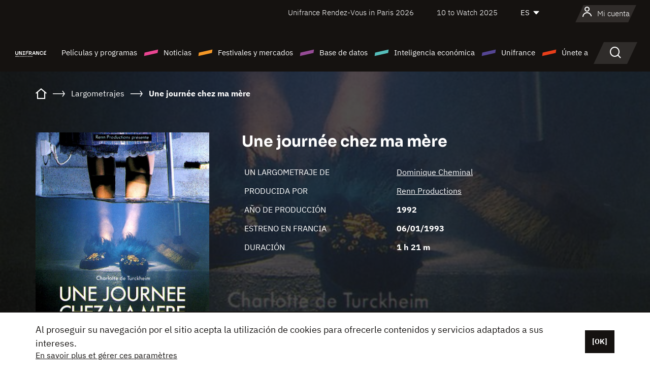

--- FILE ---
content_type: text/html; charset=utf-8
request_url: https://www.google.com/recaptcha/api2/anchor?ar=1&k=6LcJfHopAAAAAJA2ysQXhcpcbIYJi36tX6uIGLaU&co=aHR0cHM6Ly9lcy51bmlmcmFuY2Uub3JnOjQ0Mw..&hl=en&v=PoyoqOPhxBO7pBk68S4YbpHZ&size=normal&anchor-ms=20000&execute-ms=30000&cb=18vm7c3sowf3
body_size: 49297
content:
<!DOCTYPE HTML><html dir="ltr" lang="en"><head><meta http-equiv="Content-Type" content="text/html; charset=UTF-8">
<meta http-equiv="X-UA-Compatible" content="IE=edge">
<title>reCAPTCHA</title>
<style type="text/css">
/* cyrillic-ext */
@font-face {
  font-family: 'Roboto';
  font-style: normal;
  font-weight: 400;
  font-stretch: 100%;
  src: url(//fonts.gstatic.com/s/roboto/v48/KFO7CnqEu92Fr1ME7kSn66aGLdTylUAMa3GUBHMdazTgWw.woff2) format('woff2');
  unicode-range: U+0460-052F, U+1C80-1C8A, U+20B4, U+2DE0-2DFF, U+A640-A69F, U+FE2E-FE2F;
}
/* cyrillic */
@font-face {
  font-family: 'Roboto';
  font-style: normal;
  font-weight: 400;
  font-stretch: 100%;
  src: url(//fonts.gstatic.com/s/roboto/v48/KFO7CnqEu92Fr1ME7kSn66aGLdTylUAMa3iUBHMdazTgWw.woff2) format('woff2');
  unicode-range: U+0301, U+0400-045F, U+0490-0491, U+04B0-04B1, U+2116;
}
/* greek-ext */
@font-face {
  font-family: 'Roboto';
  font-style: normal;
  font-weight: 400;
  font-stretch: 100%;
  src: url(//fonts.gstatic.com/s/roboto/v48/KFO7CnqEu92Fr1ME7kSn66aGLdTylUAMa3CUBHMdazTgWw.woff2) format('woff2');
  unicode-range: U+1F00-1FFF;
}
/* greek */
@font-face {
  font-family: 'Roboto';
  font-style: normal;
  font-weight: 400;
  font-stretch: 100%;
  src: url(//fonts.gstatic.com/s/roboto/v48/KFO7CnqEu92Fr1ME7kSn66aGLdTylUAMa3-UBHMdazTgWw.woff2) format('woff2');
  unicode-range: U+0370-0377, U+037A-037F, U+0384-038A, U+038C, U+038E-03A1, U+03A3-03FF;
}
/* math */
@font-face {
  font-family: 'Roboto';
  font-style: normal;
  font-weight: 400;
  font-stretch: 100%;
  src: url(//fonts.gstatic.com/s/roboto/v48/KFO7CnqEu92Fr1ME7kSn66aGLdTylUAMawCUBHMdazTgWw.woff2) format('woff2');
  unicode-range: U+0302-0303, U+0305, U+0307-0308, U+0310, U+0312, U+0315, U+031A, U+0326-0327, U+032C, U+032F-0330, U+0332-0333, U+0338, U+033A, U+0346, U+034D, U+0391-03A1, U+03A3-03A9, U+03B1-03C9, U+03D1, U+03D5-03D6, U+03F0-03F1, U+03F4-03F5, U+2016-2017, U+2034-2038, U+203C, U+2040, U+2043, U+2047, U+2050, U+2057, U+205F, U+2070-2071, U+2074-208E, U+2090-209C, U+20D0-20DC, U+20E1, U+20E5-20EF, U+2100-2112, U+2114-2115, U+2117-2121, U+2123-214F, U+2190, U+2192, U+2194-21AE, U+21B0-21E5, U+21F1-21F2, U+21F4-2211, U+2213-2214, U+2216-22FF, U+2308-230B, U+2310, U+2319, U+231C-2321, U+2336-237A, U+237C, U+2395, U+239B-23B7, U+23D0, U+23DC-23E1, U+2474-2475, U+25AF, U+25B3, U+25B7, U+25BD, U+25C1, U+25CA, U+25CC, U+25FB, U+266D-266F, U+27C0-27FF, U+2900-2AFF, U+2B0E-2B11, U+2B30-2B4C, U+2BFE, U+3030, U+FF5B, U+FF5D, U+1D400-1D7FF, U+1EE00-1EEFF;
}
/* symbols */
@font-face {
  font-family: 'Roboto';
  font-style: normal;
  font-weight: 400;
  font-stretch: 100%;
  src: url(//fonts.gstatic.com/s/roboto/v48/KFO7CnqEu92Fr1ME7kSn66aGLdTylUAMaxKUBHMdazTgWw.woff2) format('woff2');
  unicode-range: U+0001-000C, U+000E-001F, U+007F-009F, U+20DD-20E0, U+20E2-20E4, U+2150-218F, U+2190, U+2192, U+2194-2199, U+21AF, U+21E6-21F0, U+21F3, U+2218-2219, U+2299, U+22C4-22C6, U+2300-243F, U+2440-244A, U+2460-24FF, U+25A0-27BF, U+2800-28FF, U+2921-2922, U+2981, U+29BF, U+29EB, U+2B00-2BFF, U+4DC0-4DFF, U+FFF9-FFFB, U+10140-1018E, U+10190-1019C, U+101A0, U+101D0-101FD, U+102E0-102FB, U+10E60-10E7E, U+1D2C0-1D2D3, U+1D2E0-1D37F, U+1F000-1F0FF, U+1F100-1F1AD, U+1F1E6-1F1FF, U+1F30D-1F30F, U+1F315, U+1F31C, U+1F31E, U+1F320-1F32C, U+1F336, U+1F378, U+1F37D, U+1F382, U+1F393-1F39F, U+1F3A7-1F3A8, U+1F3AC-1F3AF, U+1F3C2, U+1F3C4-1F3C6, U+1F3CA-1F3CE, U+1F3D4-1F3E0, U+1F3ED, U+1F3F1-1F3F3, U+1F3F5-1F3F7, U+1F408, U+1F415, U+1F41F, U+1F426, U+1F43F, U+1F441-1F442, U+1F444, U+1F446-1F449, U+1F44C-1F44E, U+1F453, U+1F46A, U+1F47D, U+1F4A3, U+1F4B0, U+1F4B3, U+1F4B9, U+1F4BB, U+1F4BF, U+1F4C8-1F4CB, U+1F4D6, U+1F4DA, U+1F4DF, U+1F4E3-1F4E6, U+1F4EA-1F4ED, U+1F4F7, U+1F4F9-1F4FB, U+1F4FD-1F4FE, U+1F503, U+1F507-1F50B, U+1F50D, U+1F512-1F513, U+1F53E-1F54A, U+1F54F-1F5FA, U+1F610, U+1F650-1F67F, U+1F687, U+1F68D, U+1F691, U+1F694, U+1F698, U+1F6AD, U+1F6B2, U+1F6B9-1F6BA, U+1F6BC, U+1F6C6-1F6CF, U+1F6D3-1F6D7, U+1F6E0-1F6EA, U+1F6F0-1F6F3, U+1F6F7-1F6FC, U+1F700-1F7FF, U+1F800-1F80B, U+1F810-1F847, U+1F850-1F859, U+1F860-1F887, U+1F890-1F8AD, U+1F8B0-1F8BB, U+1F8C0-1F8C1, U+1F900-1F90B, U+1F93B, U+1F946, U+1F984, U+1F996, U+1F9E9, U+1FA00-1FA6F, U+1FA70-1FA7C, U+1FA80-1FA89, U+1FA8F-1FAC6, U+1FACE-1FADC, U+1FADF-1FAE9, U+1FAF0-1FAF8, U+1FB00-1FBFF;
}
/* vietnamese */
@font-face {
  font-family: 'Roboto';
  font-style: normal;
  font-weight: 400;
  font-stretch: 100%;
  src: url(//fonts.gstatic.com/s/roboto/v48/KFO7CnqEu92Fr1ME7kSn66aGLdTylUAMa3OUBHMdazTgWw.woff2) format('woff2');
  unicode-range: U+0102-0103, U+0110-0111, U+0128-0129, U+0168-0169, U+01A0-01A1, U+01AF-01B0, U+0300-0301, U+0303-0304, U+0308-0309, U+0323, U+0329, U+1EA0-1EF9, U+20AB;
}
/* latin-ext */
@font-face {
  font-family: 'Roboto';
  font-style: normal;
  font-weight: 400;
  font-stretch: 100%;
  src: url(//fonts.gstatic.com/s/roboto/v48/KFO7CnqEu92Fr1ME7kSn66aGLdTylUAMa3KUBHMdazTgWw.woff2) format('woff2');
  unicode-range: U+0100-02BA, U+02BD-02C5, U+02C7-02CC, U+02CE-02D7, U+02DD-02FF, U+0304, U+0308, U+0329, U+1D00-1DBF, U+1E00-1E9F, U+1EF2-1EFF, U+2020, U+20A0-20AB, U+20AD-20C0, U+2113, U+2C60-2C7F, U+A720-A7FF;
}
/* latin */
@font-face {
  font-family: 'Roboto';
  font-style: normal;
  font-weight: 400;
  font-stretch: 100%;
  src: url(//fonts.gstatic.com/s/roboto/v48/KFO7CnqEu92Fr1ME7kSn66aGLdTylUAMa3yUBHMdazQ.woff2) format('woff2');
  unicode-range: U+0000-00FF, U+0131, U+0152-0153, U+02BB-02BC, U+02C6, U+02DA, U+02DC, U+0304, U+0308, U+0329, U+2000-206F, U+20AC, U+2122, U+2191, U+2193, U+2212, U+2215, U+FEFF, U+FFFD;
}
/* cyrillic-ext */
@font-face {
  font-family: 'Roboto';
  font-style: normal;
  font-weight: 500;
  font-stretch: 100%;
  src: url(//fonts.gstatic.com/s/roboto/v48/KFO7CnqEu92Fr1ME7kSn66aGLdTylUAMa3GUBHMdazTgWw.woff2) format('woff2');
  unicode-range: U+0460-052F, U+1C80-1C8A, U+20B4, U+2DE0-2DFF, U+A640-A69F, U+FE2E-FE2F;
}
/* cyrillic */
@font-face {
  font-family: 'Roboto';
  font-style: normal;
  font-weight: 500;
  font-stretch: 100%;
  src: url(//fonts.gstatic.com/s/roboto/v48/KFO7CnqEu92Fr1ME7kSn66aGLdTylUAMa3iUBHMdazTgWw.woff2) format('woff2');
  unicode-range: U+0301, U+0400-045F, U+0490-0491, U+04B0-04B1, U+2116;
}
/* greek-ext */
@font-face {
  font-family: 'Roboto';
  font-style: normal;
  font-weight: 500;
  font-stretch: 100%;
  src: url(//fonts.gstatic.com/s/roboto/v48/KFO7CnqEu92Fr1ME7kSn66aGLdTylUAMa3CUBHMdazTgWw.woff2) format('woff2');
  unicode-range: U+1F00-1FFF;
}
/* greek */
@font-face {
  font-family: 'Roboto';
  font-style: normal;
  font-weight: 500;
  font-stretch: 100%;
  src: url(//fonts.gstatic.com/s/roboto/v48/KFO7CnqEu92Fr1ME7kSn66aGLdTylUAMa3-UBHMdazTgWw.woff2) format('woff2');
  unicode-range: U+0370-0377, U+037A-037F, U+0384-038A, U+038C, U+038E-03A1, U+03A3-03FF;
}
/* math */
@font-face {
  font-family: 'Roboto';
  font-style: normal;
  font-weight: 500;
  font-stretch: 100%;
  src: url(//fonts.gstatic.com/s/roboto/v48/KFO7CnqEu92Fr1ME7kSn66aGLdTylUAMawCUBHMdazTgWw.woff2) format('woff2');
  unicode-range: U+0302-0303, U+0305, U+0307-0308, U+0310, U+0312, U+0315, U+031A, U+0326-0327, U+032C, U+032F-0330, U+0332-0333, U+0338, U+033A, U+0346, U+034D, U+0391-03A1, U+03A3-03A9, U+03B1-03C9, U+03D1, U+03D5-03D6, U+03F0-03F1, U+03F4-03F5, U+2016-2017, U+2034-2038, U+203C, U+2040, U+2043, U+2047, U+2050, U+2057, U+205F, U+2070-2071, U+2074-208E, U+2090-209C, U+20D0-20DC, U+20E1, U+20E5-20EF, U+2100-2112, U+2114-2115, U+2117-2121, U+2123-214F, U+2190, U+2192, U+2194-21AE, U+21B0-21E5, U+21F1-21F2, U+21F4-2211, U+2213-2214, U+2216-22FF, U+2308-230B, U+2310, U+2319, U+231C-2321, U+2336-237A, U+237C, U+2395, U+239B-23B7, U+23D0, U+23DC-23E1, U+2474-2475, U+25AF, U+25B3, U+25B7, U+25BD, U+25C1, U+25CA, U+25CC, U+25FB, U+266D-266F, U+27C0-27FF, U+2900-2AFF, U+2B0E-2B11, U+2B30-2B4C, U+2BFE, U+3030, U+FF5B, U+FF5D, U+1D400-1D7FF, U+1EE00-1EEFF;
}
/* symbols */
@font-face {
  font-family: 'Roboto';
  font-style: normal;
  font-weight: 500;
  font-stretch: 100%;
  src: url(//fonts.gstatic.com/s/roboto/v48/KFO7CnqEu92Fr1ME7kSn66aGLdTylUAMaxKUBHMdazTgWw.woff2) format('woff2');
  unicode-range: U+0001-000C, U+000E-001F, U+007F-009F, U+20DD-20E0, U+20E2-20E4, U+2150-218F, U+2190, U+2192, U+2194-2199, U+21AF, U+21E6-21F0, U+21F3, U+2218-2219, U+2299, U+22C4-22C6, U+2300-243F, U+2440-244A, U+2460-24FF, U+25A0-27BF, U+2800-28FF, U+2921-2922, U+2981, U+29BF, U+29EB, U+2B00-2BFF, U+4DC0-4DFF, U+FFF9-FFFB, U+10140-1018E, U+10190-1019C, U+101A0, U+101D0-101FD, U+102E0-102FB, U+10E60-10E7E, U+1D2C0-1D2D3, U+1D2E0-1D37F, U+1F000-1F0FF, U+1F100-1F1AD, U+1F1E6-1F1FF, U+1F30D-1F30F, U+1F315, U+1F31C, U+1F31E, U+1F320-1F32C, U+1F336, U+1F378, U+1F37D, U+1F382, U+1F393-1F39F, U+1F3A7-1F3A8, U+1F3AC-1F3AF, U+1F3C2, U+1F3C4-1F3C6, U+1F3CA-1F3CE, U+1F3D4-1F3E0, U+1F3ED, U+1F3F1-1F3F3, U+1F3F5-1F3F7, U+1F408, U+1F415, U+1F41F, U+1F426, U+1F43F, U+1F441-1F442, U+1F444, U+1F446-1F449, U+1F44C-1F44E, U+1F453, U+1F46A, U+1F47D, U+1F4A3, U+1F4B0, U+1F4B3, U+1F4B9, U+1F4BB, U+1F4BF, U+1F4C8-1F4CB, U+1F4D6, U+1F4DA, U+1F4DF, U+1F4E3-1F4E6, U+1F4EA-1F4ED, U+1F4F7, U+1F4F9-1F4FB, U+1F4FD-1F4FE, U+1F503, U+1F507-1F50B, U+1F50D, U+1F512-1F513, U+1F53E-1F54A, U+1F54F-1F5FA, U+1F610, U+1F650-1F67F, U+1F687, U+1F68D, U+1F691, U+1F694, U+1F698, U+1F6AD, U+1F6B2, U+1F6B9-1F6BA, U+1F6BC, U+1F6C6-1F6CF, U+1F6D3-1F6D7, U+1F6E0-1F6EA, U+1F6F0-1F6F3, U+1F6F7-1F6FC, U+1F700-1F7FF, U+1F800-1F80B, U+1F810-1F847, U+1F850-1F859, U+1F860-1F887, U+1F890-1F8AD, U+1F8B0-1F8BB, U+1F8C0-1F8C1, U+1F900-1F90B, U+1F93B, U+1F946, U+1F984, U+1F996, U+1F9E9, U+1FA00-1FA6F, U+1FA70-1FA7C, U+1FA80-1FA89, U+1FA8F-1FAC6, U+1FACE-1FADC, U+1FADF-1FAE9, U+1FAF0-1FAF8, U+1FB00-1FBFF;
}
/* vietnamese */
@font-face {
  font-family: 'Roboto';
  font-style: normal;
  font-weight: 500;
  font-stretch: 100%;
  src: url(//fonts.gstatic.com/s/roboto/v48/KFO7CnqEu92Fr1ME7kSn66aGLdTylUAMa3OUBHMdazTgWw.woff2) format('woff2');
  unicode-range: U+0102-0103, U+0110-0111, U+0128-0129, U+0168-0169, U+01A0-01A1, U+01AF-01B0, U+0300-0301, U+0303-0304, U+0308-0309, U+0323, U+0329, U+1EA0-1EF9, U+20AB;
}
/* latin-ext */
@font-face {
  font-family: 'Roboto';
  font-style: normal;
  font-weight: 500;
  font-stretch: 100%;
  src: url(//fonts.gstatic.com/s/roboto/v48/KFO7CnqEu92Fr1ME7kSn66aGLdTylUAMa3KUBHMdazTgWw.woff2) format('woff2');
  unicode-range: U+0100-02BA, U+02BD-02C5, U+02C7-02CC, U+02CE-02D7, U+02DD-02FF, U+0304, U+0308, U+0329, U+1D00-1DBF, U+1E00-1E9F, U+1EF2-1EFF, U+2020, U+20A0-20AB, U+20AD-20C0, U+2113, U+2C60-2C7F, U+A720-A7FF;
}
/* latin */
@font-face {
  font-family: 'Roboto';
  font-style: normal;
  font-weight: 500;
  font-stretch: 100%;
  src: url(//fonts.gstatic.com/s/roboto/v48/KFO7CnqEu92Fr1ME7kSn66aGLdTylUAMa3yUBHMdazQ.woff2) format('woff2');
  unicode-range: U+0000-00FF, U+0131, U+0152-0153, U+02BB-02BC, U+02C6, U+02DA, U+02DC, U+0304, U+0308, U+0329, U+2000-206F, U+20AC, U+2122, U+2191, U+2193, U+2212, U+2215, U+FEFF, U+FFFD;
}
/* cyrillic-ext */
@font-face {
  font-family: 'Roboto';
  font-style: normal;
  font-weight: 900;
  font-stretch: 100%;
  src: url(//fonts.gstatic.com/s/roboto/v48/KFO7CnqEu92Fr1ME7kSn66aGLdTylUAMa3GUBHMdazTgWw.woff2) format('woff2');
  unicode-range: U+0460-052F, U+1C80-1C8A, U+20B4, U+2DE0-2DFF, U+A640-A69F, U+FE2E-FE2F;
}
/* cyrillic */
@font-face {
  font-family: 'Roboto';
  font-style: normal;
  font-weight: 900;
  font-stretch: 100%;
  src: url(//fonts.gstatic.com/s/roboto/v48/KFO7CnqEu92Fr1ME7kSn66aGLdTylUAMa3iUBHMdazTgWw.woff2) format('woff2');
  unicode-range: U+0301, U+0400-045F, U+0490-0491, U+04B0-04B1, U+2116;
}
/* greek-ext */
@font-face {
  font-family: 'Roboto';
  font-style: normal;
  font-weight: 900;
  font-stretch: 100%;
  src: url(//fonts.gstatic.com/s/roboto/v48/KFO7CnqEu92Fr1ME7kSn66aGLdTylUAMa3CUBHMdazTgWw.woff2) format('woff2');
  unicode-range: U+1F00-1FFF;
}
/* greek */
@font-face {
  font-family: 'Roboto';
  font-style: normal;
  font-weight: 900;
  font-stretch: 100%;
  src: url(//fonts.gstatic.com/s/roboto/v48/KFO7CnqEu92Fr1ME7kSn66aGLdTylUAMa3-UBHMdazTgWw.woff2) format('woff2');
  unicode-range: U+0370-0377, U+037A-037F, U+0384-038A, U+038C, U+038E-03A1, U+03A3-03FF;
}
/* math */
@font-face {
  font-family: 'Roboto';
  font-style: normal;
  font-weight: 900;
  font-stretch: 100%;
  src: url(//fonts.gstatic.com/s/roboto/v48/KFO7CnqEu92Fr1ME7kSn66aGLdTylUAMawCUBHMdazTgWw.woff2) format('woff2');
  unicode-range: U+0302-0303, U+0305, U+0307-0308, U+0310, U+0312, U+0315, U+031A, U+0326-0327, U+032C, U+032F-0330, U+0332-0333, U+0338, U+033A, U+0346, U+034D, U+0391-03A1, U+03A3-03A9, U+03B1-03C9, U+03D1, U+03D5-03D6, U+03F0-03F1, U+03F4-03F5, U+2016-2017, U+2034-2038, U+203C, U+2040, U+2043, U+2047, U+2050, U+2057, U+205F, U+2070-2071, U+2074-208E, U+2090-209C, U+20D0-20DC, U+20E1, U+20E5-20EF, U+2100-2112, U+2114-2115, U+2117-2121, U+2123-214F, U+2190, U+2192, U+2194-21AE, U+21B0-21E5, U+21F1-21F2, U+21F4-2211, U+2213-2214, U+2216-22FF, U+2308-230B, U+2310, U+2319, U+231C-2321, U+2336-237A, U+237C, U+2395, U+239B-23B7, U+23D0, U+23DC-23E1, U+2474-2475, U+25AF, U+25B3, U+25B7, U+25BD, U+25C1, U+25CA, U+25CC, U+25FB, U+266D-266F, U+27C0-27FF, U+2900-2AFF, U+2B0E-2B11, U+2B30-2B4C, U+2BFE, U+3030, U+FF5B, U+FF5D, U+1D400-1D7FF, U+1EE00-1EEFF;
}
/* symbols */
@font-face {
  font-family: 'Roboto';
  font-style: normal;
  font-weight: 900;
  font-stretch: 100%;
  src: url(//fonts.gstatic.com/s/roboto/v48/KFO7CnqEu92Fr1ME7kSn66aGLdTylUAMaxKUBHMdazTgWw.woff2) format('woff2');
  unicode-range: U+0001-000C, U+000E-001F, U+007F-009F, U+20DD-20E0, U+20E2-20E4, U+2150-218F, U+2190, U+2192, U+2194-2199, U+21AF, U+21E6-21F0, U+21F3, U+2218-2219, U+2299, U+22C4-22C6, U+2300-243F, U+2440-244A, U+2460-24FF, U+25A0-27BF, U+2800-28FF, U+2921-2922, U+2981, U+29BF, U+29EB, U+2B00-2BFF, U+4DC0-4DFF, U+FFF9-FFFB, U+10140-1018E, U+10190-1019C, U+101A0, U+101D0-101FD, U+102E0-102FB, U+10E60-10E7E, U+1D2C0-1D2D3, U+1D2E0-1D37F, U+1F000-1F0FF, U+1F100-1F1AD, U+1F1E6-1F1FF, U+1F30D-1F30F, U+1F315, U+1F31C, U+1F31E, U+1F320-1F32C, U+1F336, U+1F378, U+1F37D, U+1F382, U+1F393-1F39F, U+1F3A7-1F3A8, U+1F3AC-1F3AF, U+1F3C2, U+1F3C4-1F3C6, U+1F3CA-1F3CE, U+1F3D4-1F3E0, U+1F3ED, U+1F3F1-1F3F3, U+1F3F5-1F3F7, U+1F408, U+1F415, U+1F41F, U+1F426, U+1F43F, U+1F441-1F442, U+1F444, U+1F446-1F449, U+1F44C-1F44E, U+1F453, U+1F46A, U+1F47D, U+1F4A3, U+1F4B0, U+1F4B3, U+1F4B9, U+1F4BB, U+1F4BF, U+1F4C8-1F4CB, U+1F4D6, U+1F4DA, U+1F4DF, U+1F4E3-1F4E6, U+1F4EA-1F4ED, U+1F4F7, U+1F4F9-1F4FB, U+1F4FD-1F4FE, U+1F503, U+1F507-1F50B, U+1F50D, U+1F512-1F513, U+1F53E-1F54A, U+1F54F-1F5FA, U+1F610, U+1F650-1F67F, U+1F687, U+1F68D, U+1F691, U+1F694, U+1F698, U+1F6AD, U+1F6B2, U+1F6B9-1F6BA, U+1F6BC, U+1F6C6-1F6CF, U+1F6D3-1F6D7, U+1F6E0-1F6EA, U+1F6F0-1F6F3, U+1F6F7-1F6FC, U+1F700-1F7FF, U+1F800-1F80B, U+1F810-1F847, U+1F850-1F859, U+1F860-1F887, U+1F890-1F8AD, U+1F8B0-1F8BB, U+1F8C0-1F8C1, U+1F900-1F90B, U+1F93B, U+1F946, U+1F984, U+1F996, U+1F9E9, U+1FA00-1FA6F, U+1FA70-1FA7C, U+1FA80-1FA89, U+1FA8F-1FAC6, U+1FACE-1FADC, U+1FADF-1FAE9, U+1FAF0-1FAF8, U+1FB00-1FBFF;
}
/* vietnamese */
@font-face {
  font-family: 'Roboto';
  font-style: normal;
  font-weight: 900;
  font-stretch: 100%;
  src: url(//fonts.gstatic.com/s/roboto/v48/KFO7CnqEu92Fr1ME7kSn66aGLdTylUAMa3OUBHMdazTgWw.woff2) format('woff2');
  unicode-range: U+0102-0103, U+0110-0111, U+0128-0129, U+0168-0169, U+01A0-01A1, U+01AF-01B0, U+0300-0301, U+0303-0304, U+0308-0309, U+0323, U+0329, U+1EA0-1EF9, U+20AB;
}
/* latin-ext */
@font-face {
  font-family: 'Roboto';
  font-style: normal;
  font-weight: 900;
  font-stretch: 100%;
  src: url(//fonts.gstatic.com/s/roboto/v48/KFO7CnqEu92Fr1ME7kSn66aGLdTylUAMa3KUBHMdazTgWw.woff2) format('woff2');
  unicode-range: U+0100-02BA, U+02BD-02C5, U+02C7-02CC, U+02CE-02D7, U+02DD-02FF, U+0304, U+0308, U+0329, U+1D00-1DBF, U+1E00-1E9F, U+1EF2-1EFF, U+2020, U+20A0-20AB, U+20AD-20C0, U+2113, U+2C60-2C7F, U+A720-A7FF;
}
/* latin */
@font-face {
  font-family: 'Roboto';
  font-style: normal;
  font-weight: 900;
  font-stretch: 100%;
  src: url(//fonts.gstatic.com/s/roboto/v48/KFO7CnqEu92Fr1ME7kSn66aGLdTylUAMa3yUBHMdazQ.woff2) format('woff2');
  unicode-range: U+0000-00FF, U+0131, U+0152-0153, U+02BB-02BC, U+02C6, U+02DA, U+02DC, U+0304, U+0308, U+0329, U+2000-206F, U+20AC, U+2122, U+2191, U+2193, U+2212, U+2215, U+FEFF, U+FFFD;
}

</style>
<link rel="stylesheet" type="text/css" href="https://www.gstatic.com/recaptcha/releases/PoyoqOPhxBO7pBk68S4YbpHZ/styles__ltr.css">
<script nonce="a6OKvhLxNQe2d7HS9D0HmQ" type="text/javascript">window['__recaptcha_api'] = 'https://www.google.com/recaptcha/api2/';</script>
<script type="text/javascript" src="https://www.gstatic.com/recaptcha/releases/PoyoqOPhxBO7pBk68S4YbpHZ/recaptcha__en.js" nonce="a6OKvhLxNQe2d7HS9D0HmQ">
      
    </script></head>
<body><div id="rc-anchor-alert" class="rc-anchor-alert"></div>
<input type="hidden" id="recaptcha-token" value="[base64]">
<script type="text/javascript" nonce="a6OKvhLxNQe2d7HS9D0HmQ">
      recaptcha.anchor.Main.init("[\x22ainput\x22,[\x22bgdata\x22,\x22\x22,\[base64]/[base64]/[base64]/KE4oMTI0LHYsdi5HKSxMWihsLHYpKTpOKDEyNCx2LGwpLFYpLHYpLFQpKSxGKDE3MSx2KX0scjc9ZnVuY3Rpb24obCl7cmV0dXJuIGx9LEM9ZnVuY3Rpb24obCxWLHYpe04odixsLFYpLFZbYWtdPTI3OTZ9LG49ZnVuY3Rpb24obCxWKXtWLlg9KChWLlg/[base64]/[base64]/[base64]/[base64]/[base64]/[base64]/[base64]/[base64]/[base64]/[base64]/[base64]\\u003d\x22,\[base64]\x22,\x22JMKcWhbDh8OEwoNTw7Y1EsOZDQzDghPCsiAyw60aw77Du8Kcw7HCi2IREXBuUMO0CsO/K8OOw6TDhSlqwovCmMO/Vw8jdcOCQMOYwpbDs8OCLBfDkMKyw4Qww5I+WyjDjcKOfQ/Ch3xQw47CtMKUbcKpwq3Cp18Qw5TDj8KGCsOIBsOYwpAiKnnCkxkPd0hNwo7CrSQnIMKAw4LCpyjDkMOXwoo0Dw3CkHHCm8O3wrRKElRSwrMgQVTCtg/CvsOvQzsQwoDDiggtY18YeWUGWxzDmD99w5ELw7RdIcKVw6xofMOgXMK9woRHw4A3cztmw7zDvn1ww5V5DMODw4UywrfDp07CswIuZ8O+w7hcwqJBZsKDwr/Dmw/DtxTDg8KFw7HDrXZFeShMwpPDuQc7w4TCnwnCinbCrlMtwqteZcKCw5YhwoNUw7cQAsKpw6/[base64]/Cl27CosKRDwDCpxtiS8OsQgDDmyclTsKtw7FOGmBoYMOhw75CGsKoJcOtIHpCAl3Ci8OlbcOIRk3Co8O4NSjCnT/CrSgKw5HDnHkDbMOdwp3DrVkRHj09w53Ds8O6WhssNcOoOsK2w47CnWXDoMOrE8Ohw5dXw6/[base64]/[base64]/Dl23DnXgBwo/DpcKYwoxxIMK0DsO1ASDCg8KaPW8MwpsTe3wFYGXCqcKCwo8GRFxqIcO1wrbCjmXCjsKew5tUw799woDClcKhAUEbd8OPLh7CoWzDhsO8w4BgGEfCucKmT0DDiMKJwrorw7Uowq1xLEjDncOgHsKoX8KZUVVKwp/[base64]/bcKtwprCgHcXbsKgwqvDqMO+AVZKw77Ds8KAw4R1fsKXw67CviYSQlHDuBrDicOqw4gvw67DvMKGwo/[base64]/wobCsSlrwqBMwrQrwpZew4IjFsO+LEnDmkbCjMO3DFTCn8KIwo3CpcOdPgl/[base64]/CoW9RfUg1w5Bbw6HDq17CqlHDpcODwoU8wqvCv14aHiZYwqHCiFkwIBNGPhXCvsOpw5ITwrIUwoM6LMKKLsKZw5MNwoYVHGXDr8O+w48Yw7XCuGluw4ArUMOsw4jDocKsOsKwMl3DicKxw7zDiSVZa2AQwqoDFMOPPcOBbQ/CisOew6jDkcKhHcO5NkQtGElfwpzCtTkHw57Do0PCh3Y3woLCocO5w7DDixbDjMKfAFc+FcKzw4XDo1FJwpLDksOxwqXDicKyMxrCp2BrCyt7dQ/DsFDCvEHDr3IewoY6w6DDrcODRx0kw4nCmcOSw7gnR27DjcKiSMOnS8OyBsOnwp9gK3U6w4l6wrHDvhzDp8KfU8Kaw4XDv8Kiw43DtSxbZFpdw6J0CMK3w60ONgfDtkbDssONw4bCosKJwp3CksOkL3PDtsOhwp/CmgTDosOJWWvDoMO/wrPDrg/CjS4yw4oVw5DDtsKVW1hHdFnCrMO3wpPCosKYb8OQfMO/EcKWdcKzFsOFCSfCuQ17IMKlwpnDmcKnwqHCnT9FMsKSwoHDn8OQb2oOwrDDrsKUOATCnXU2UiLCoz8nccKadhDDtQAGTn7CjsKTdm7ChVU4w6pWBcOjZcK9w5jDvsOUwphQwrPCiTjCsMK8wpXClGcow7PCtsK3wpcHw65WHMOXw444AcODFUA/[base64]/Co13CqsKIw7PDmMKJKjTDrlvDhnbCgMKnQcOHZB8bS3FMwpjCqFdBw6LDksOvY8Orw5zDhEl5w79hcMK6wrMLMit9ChbCvFzCuUV0XsOFw4p6ZcOYwqsCc3/Cm00xw67Dq8OVLsKfX8OKLcOhwr/[base64]/DncKNGwbCn8KkwqdxwrzCr8OmLsKRDwHCqwrDkiXCjkjCtx/DnypIwrFRwojDusOiw6EvwqskOcOwCCh5w6fChMOYw4TDlGxgw6sZw4rCiMOnw4Bwc3jCscKTUsKCw7gawrXCg8K/[base64]/wokxw4cEwqxbwpHCvC7DvAZwOyBuTS3ChcOWcsOUQn/ClMKjw55ACCsRBsO1wrk3L1xrw6MlOsKtwqMoBArCmkTCs8KRw49LRcKDEcOnwrfCgsK5wokhOsKqU8OUQcKWw48aWsOPOgQhEMKXMhfDj8O5w6pCMMK/PCPDrsKFwq3DhcK2wpF9V2VhEDYDwo7CvHoxw6cneWPDngPDncKXHMOww5TDqyZAZVvColDDhEnDicOkE8O1w5TDvD3CqwHDucORcHA9bMOXDMOpdV0bEQEVwoLCvnZCw7bCtcKUw7cww5LCvMOPw5oKE1k+J8OWw7/DhQN4XMOdTjRmDFofwoBICsOQwrfDjhBJJEFIUsOQwqs/[base64]/CrFEqMMObB8Kcw63Ds8KFVShuG8Obcm1Sw53CvnUaFUtda2BYQ3ptVcKZfMOTwow1MsORF8OgKsKpRMOaIcOaHMKPAsOZw4ggw4AZDMOaw5dEVy89AlJWFsK3RjtlI1RZwoLDuMOHw6lBw44yw6QNw5RgNlciVD/[base64]/[base64]/DnRYEXsO0GsOubcO8w7UMViHDjcOTw4TCkcKuw77CowHCszLDnxrDunLCk0LCq8OUwofDjXXChG1DS8KKwqTCmTTCrhbDv01iw54ZwrzCu8KPw5PDnGUkX8Ojwq3DusKjfsKIwp/DhsKKwpTCnxx2w55rwq1sw6RXwpzCrTZMw6R1GHvDmcO5CHfDpX/[base64]/CgMKWwrDDjcKlWALDpTZGS8K1woUFBG/CrcK8w511YmVtUcKqw7fCgyPDlcO4w6Q6VQLCsHx+w5VowrtbGMOBEDTDrXTDu8O/w6Fiw7N6GRTCqMKxaHPDs8OIw6HCicKsRRZ6EcKswpLDjUYoWEYzwqk5AUvDqG3ChTt/c8O5w7Etw4DCoW/DgUTCvX/DvRHCjQ/Di8K2UMOWS34Ewp47JWtvwpMJwr0EVMOWbRYuSAZmIhVUwrbCrVnCjA/DgMOiwqIqw7olwq/Dj8KpwpovU8OOw5/DnMOWLhnCn0/DocK+w6Mrwr4EwocoMlLDtmV7w79Nd0LCnMKqLMKwWDrClnwLY8ONwrtkNlEoP8KAw7jCuzQvw5bDqMKsw5XDiMOzGBsGWsKcwrrCmcOUXzjDksOvw6nCmyHDu8OywrvCvsKQwrNLEy/CvMKeA8OFUCbCrsKMwpjCjCo/[base64]/[base64]/CusKib8OZfsO+HsKeIsOFwptrGC3Dt8OILVTCrsKVw6sBH8KewpQrwp/CijMawrXDpFEFM8OtfsO2WMOhbGLCmHjDlytjwq/Dj1XCsl03FXTDgMKEEcOIfx/Do0t6GsOfwrNsLiHCkSFRw5hmwr3CmsORwrVaXn7CuRzCpg4lw6zDoB0kwrfDr1FKwq/DjlxJw7XDnxYBw7EZw7tZwow9w6haw7UUBMK8wq7DgUvCrMO7IsKCVcKUwr/[base64]/DnTzClwUkLMOXbTrDh3YQR8OCw4vCnkpCwpLCkV1NXk3Chg7Ds2lHw6A/[base64]/[base64]/w4hOw7w8CMKPw4bCu8OtwozDiD/CkcKNw4zCjMKAQnnCulguc8ORwr3ClsKwwpJXMRwnDTfCmwdQwqbCo0Nww5PClcOjw5LCvcOIwrHDuRbDs8Oew5zDqm/CuXzChcKSKCZTwrxvYXrCucOGw6rCkFnDmHHDq8OmIwpww74lw7oWahghSXccXzd+C8KPG8KgV8K9wrnDpBzCpcOcwqJVUj9gB2vCl3Akw5rCrcOuwqXCgXR+wq/CqC94wpbCmQBrwqMva8KHwoteHsKzwqUWQ3kOw6/DqUJMK1EqVMKtw6JsTioUYcKECyfCgMKJJXfDsMKnIsOCe0fDv8K6wqZIE8Kjw5ZAwqjDhV5Ew5zCklbDjxjCncKKwp3CpDBkFsO2woQOUgvDlcKgVGULw5ZAFcObEg1qScOqw55kW8Kow7LCnl/[base64]/DgsOkRgp2w7BvJGXCgcOuw4nDnQHDjgHDjgvCtMOlwp1Hw5sSw53CtCvCvMKqd8OAw69LXC5rw4MLw6NjQVIIesK4w7IBwpHDtClkwq7Dvj3Dhg/[base64]/dWVyF8OcTMKiIcKHHTLDqExvw4nDpwcUw5ZVw6scwrrDpRcVDcKnw4fDvXwQwoLCsQbCgsOhDXPCicK+MQJ8IEAfG8OSwrLDo1DDusONw6nCoCLDt8OSS3DDgCgIw75Sw5pbwpLCicKBwoYWOcK2SQjChBDCpAvCnijDhlwzwp/Dl8KUZTMqw6kbTMOUwoBuW8ORRUBTScOpMcO5V8OxwoLCpE7CqkoaUsO0fzDChsKHwr7DgzJnw7BFPcOlG8Ovw5vDmVpQwpTDrFZ+w4HCscKhw7XDusKjwpHCrUzDmhhow5DCii/CkMKPPhgQw5fDscKeEUfCrcKhw7k8DUjDij7CuMKzwo7CpBNlwofCswTCqMONwo0XwoI3w4nDng8uMMK4w6rDv2skGcOrXcK0OzrDh8KoVBDCvsKCwqkbwp0TGlvDnMK8wqstGcK8wrk9ZsKQUsOqbcK1KDRxwowAwr1bwobDkX3DrEzCj8O/w4vDt8OjAsKJw6rCixjDr8OHU8O3DUoTP38UHMKxwqXCmQ4pwqHChnHCjCvCnSNXwpnDtcKQw4tVN2kFw6/Ci1PDsMKSOl4ew4dKe8KTwqImwo4hw5nDkG/DsXQBw5Mlw71Ow5PDv8OEw7LDusKiwrB6LMKIw7HDhhDDusOOCm7CnVbDqMO7B1vDjsKFXlPDn8O1wpcRUgc1wq/Drk4uUsO2UcOfwonCow3CpsK4WMOkw4/DoBI9JRPCmBnDhMKbwrcYwoDCqMOqwprDmybDmsKkw7jDqBRtwonCvA3DgcKvKQc1JUPDicKCdCfCrcKUwoMAwpTCiVgyw4dSw53CkwjCj8Kiw6PCr8OSFcOKB8KwHMO/DsKXw6N3TcOtw6bDtWh5c8OKLsOHSMOcOcOTLy7CiMKaw6ILcBjCsyDDtcKew7fCtmQWwol0w5rDnFzDniVrwoTDqcONw63DvH4lw5drMMOnbMO3wroGD8K4OBgJw43DhV/CicKmwqFncMO9M3hnwqovwpI1KQTDpBUyw5oWw4ppw6vDvFHCgHkbw6TCjg9/K2vCiGpWwpPCh0vDv0zDocKtXk0Dw4TChTjDpznDmsKAw6bCp8Kjw7JjwrldRQ/DrSdBw4TCo8KxJMKUwqzChMKrwrVTGMKZAMO5wqMbw5h+dx4pQSfDocOIw4rCowzCjmfDhW/DnnMqenQyUivCo8KOUEQdw4vCrsKQwrhne8Oywq1RUA/[base64]/[base64]/w7TCv8O8VinDtwfClMOAY0hQwp1qCWTDqsKEc8Knw49ew6RMw7zDncKzwohKwo/[base64]/Di8Ovw7d7NcK3Ui84BMKzWMO7w6zDm3YJFsOucsKyw6HDix/CjMO4ZsOPCi/[base64]/[base64]/UMKiQU8rUcOlw4QVWMOCR8OTGHjCq2tGG8KoU3rDgsOtVHHCssK+wqbDkcKKLsKDwr/DjVTDh8Oxw5XDtGDDvHLDiMOJEMKSw4Y8U09VwosxOzgHw5jCscKvw5rCl8KowrnDgcKYwotAZcOlw6fChMO/[base64]/CvMOgw4TCuMOSw60ZQ8O/[base64]/CucKTRBwTaC/CmEfDjMK4wpRnahtvw6XDhzxHMwLCvyLDq1EUCgvCnMO1DMOwE0EUwqpzNsOpw70eYyE4R8Kzw4fChcKqCxdgw7/DtMKyJ1sKVMK7E8OKdT7CgmgvwpTCicKFwo9aDSPDpMKWC8OKNkHClyzDvMK1eR57ARfCvcKGwpMlwoIXMcKWVcOXwqDCpcO3fUNKwr9tQsOpBMKzw5HCm2FGKcKWwphoEQwqIsOiw63DhkTDt8OOw5/DisKyw5TCosKlJsKqSSoaSErDqcKuw7wFKsKew63Ci2HDhsOyw4TCi8KVwrHDncKVw5LChsKTwqctw5RhwpXCk8KSQ2LDlMKAEWl+w5wJGB0qw7rDhFnCqUbDlMK4w6s9Q2XCvR81w6TColrCp8K0LcK8IcKwfRjCr8K+fU/DsU4JQcKKQ8Obwq1nwplaDzVfwrs8w78VY8O5CMKrwq9bCcOvw6fCpMK4LydRw6JNw4/DhTdew5TDusK5GwjDgMKDwp01PcOpIcOjwozDisOLOcOEUS5xwrIrPMOjc8Kzw5jDuV1lwqBPBz8DwofDl8KFMMObw4Ufw4bDi8OVwo/DgQlnKsKGbsOUDD/DmHnCnsOAw73Do8KWwpbDuMOiGVZgwqx4RghWWcOBVBvCmMOTecKFYMKlw47ChELDhgwywrd2w6YZwqHCs0VaCMKUwojDqExKw5BiBcKSwpzDoMO4w6R5M8KkfiJTwrrDqcK1dsKNUsK0GcKCwoJkw6DDtHQEw41uKTBrwpTDvcKswrXDhW5ResKHw7TDr8OtPcO/HcKeBB9iwq8WwoXDlcKTwpXClsOMKsKrwpt/woMmfcOXwqLCi39hasOwJMOIwqI9Li3DkQvDvGrDp1bCqsKVw5Nkwq3Dj8Knw71zMAjCpHTDpxZ+w7Q+cXnClkjClsKTw7VUJXAuw4vCgsKJw4bCn8KDES8rw7cPwo19LzhKR8KaUgTDncOzw7PCpcKswrvDjsOGw6/CsSvDjcKxPwTCmAg0M0hBwqPDq8OaB8KGGsKfcWHDqMORw6ABW8O+CWR0X8KXQcKlVi3CinfDjMOtwrPDhsO/[base64]/w70Zwq55ET4ra8K4w6swc8OIw7PDscOLwqciBizCn8OpHsOpw7PDkmbChz8EwrVnwphywo0sCcOhfcK9w5IYf3nDtVnDvXTCh8OCfSMkYzUTw5PDhV18M8KhwqRGwqQzwo7Dk2XCtsOwdMKkasKzJsKawq0HwoBDWj4ALwBTw4YOw4Mcw71lbR/DicO1dsOnw5QCw5XClsKkwrLCiW1QwoTCocK/JcKMwq3Cj8KyB1fChF3CssKKwqLDrcKYQcOEGCrCm8KLwpzDgCDCusOuLzLClsKRbmkiw7IUw4PDkHTCp0rDksOvw5IeJQbDq2fDvcK6ZsOFVcOsbcOaUi/DoV5qwp5TS8KGFDpZWQpLwqTCucKcQFXDosK9w63DisKOBkE/XWnDkcK3WMKCQCU1WRwfw4LDmxFkw5zCucOpQSNrw4jCtcKPw792w5U2wpTCpGZ5wrcLBTRSw6fDsMKPwovCpUfDmksfd8K4JsOqwr/Dq8Ojw58UEWR3XQITUMOAScKCAsKIBFzCjMOWacKjI8KvwpnDgD7CoSE2e3kDwo3DqsOvOR/ChsKbLk7Cr8OnTB7ChC3Dn3bCqC3CvcK4wpx+w4jClEZFYGPDkcOoY8K7wr1gWl3CrcKQTSI7wq84PRokUBoSw5vCuMK/wqpxwoPDhsOaPcOmX8K4OAPCjMKBIsKHRMOXw4B/AQbClsOlG8KJfMK2wqwRKTZhwr7Dj280UcOwwq7DlcKjwrZHw6nCuBZjG3pjd8KmBcKMw4tMwpdXWsOvaltMwq/CqkXDkHnCnMKOw6HCuMKQwrw8woc9KcOmwpnCssO6WDrCrQhJw7TDoUlkwqYofsOKCcKeAhpQwqIsT8OMwojCmMKZMsOXIsKtwoJ/T2LChMKYeMKER8KhA3YtwpN7w7QnWcO7wq3ChMOfwo51JMKebQolw4oow4XClSPDg8K8w4A+wp/[base64]/BhIoMMK2wo1qGMOBOMOxEcK9wrfDqsO6wpIKZMOsPy/CqRrDmnfCtn7CjmJvwq00ZVgAcsKkwoTDj1vDvCkFw6PCsVrDpMOOX8KEwotdw5jDvsOPwpo/[base64]/Oi1xGcKRw5gwwr/CkMOQHMKLIUlQwonDjknDqn43LDzDssOGwqlhw4RhwojCg23Cr8OeYMOLwqg1NsOgIsKlw77DpjALOsOfaHvCpw/DrTI0RMO1w4XDsmQJQMKewqBudsO7RFLCnMK9J8K3YsOPOQPCiMObO8OsSn0jbHrDscOPKcODwo4qUGh5wpYmcsO3w7HDi8OyHcKrwpN3eXnDrU7CvnVdN8KlIcOzw4zDoDrDs8K7NcOfIFvCvcOZCW8/ShvCoAXCusOvw5vDqQfDvR1Rwo9yZwR+PAFWKsKzwpHCpEzCvxnDlMKFw7Jyw5Esw40+YcKNV8OEw518KzkbREDDmghGQsKLwogAwpPCg8K4CcK2wq/CisKSwr7CnsO/fcKlwrpfQcOfwqLCpcOzwpvDu8OCw7AlK8KhLcORwo7CmsOMwopjwq7Cg8OzAAh/[base64]/[base64]/w5DCmwVswoJawqbDimcXwoQnw5rDr8KrJ8KEw7LDrjBxw4hWOxI0w7LDu8KXwr/DlMK7c2nDuCHCscK9ew4aGVPDrcKkDMO2UAlqFAgeFWXDpMO9N3sCVxArwoPDnDjCv8Kuw4hfwrrCmkE0wqkzwqt8RkDDvMOgEsOywr/[base64]/DrcOvwqvDkxNsw67DhcKUGMKFw5bDgS/DjMOowrXCssK1wr/Di8ONwrTDjWfDkcOxw75lVz1PwpvCmMOLw7fDjCY5PBbCgHhaH8KsIMOiw53Du8Kswq12wrpNCsOpSCzCk3jDi1/Ci8KUMcOpw7s/N8OkTMK/wo/CscOmPcO1RcKpw5TCqkc2CMK3bTfCk0/DuXrDl2B6w44DLW3DosK4wpXDo8KyAMKhCMK4fsKYYMKjAXRZw5EbQkwiwrLCncOOI2XDpsKlFcOOwoMDwpMUdsOywp7Do8K/FcOpGSvDqMKbDyVIUlHCiwYNw5cYwoHCtcK+bMKGN8KuwotGw6ENQH4TFATDocOLwqPDgMKbUGhlAsKOFgoMwp9qPkt/P8OnUsOIZC7CgznChglDwrfCtEXDjR/[base64]/Cn3DDumDCu0nDrcK8w4MMwqDCklEmBsKENFjDhQ1PQFnCjSjDqMK3w57CtsOJwq3CuAfCgUY/UcOgw5DCjsO4f8Kqw4Bswo/DvMKUwqlOwpwiw6pRdMOwwrFOVMOvwq4Vw7tJT8Kvw7ZDwpnDlgV9woDCpMKLYyvDqgpgPkHCu8KxfcKOw4/CncObw5IhXmzCp8OPw7vCpsO5WMKlFkLCqV1Nw7wow7jDmMKTwonCnMOUBsKfw7gowo9jwqbCvcOGQ2pMWmt3wqNcwqEjwoXCicKMwo7Djy3DhkjDh8KZLy/DjMKXY8Oha8KEZsKWSjzDhcOswqcTwr3Co01HGHTCm8Kpw7cPcsKMd3rCgwXDsk48wplxVwlLw7AWQsOQBlnCowPCgcOIw49vw4oew7/DuG7Di8Kfw6Z4wqx6woZ1wosMHAzDgcKpwq4BJcKZHMOAwoN/T18oNRszGsKMw6QLw47Dl09MwoXDq24iUcKCC8KsdsKEXsKzw5VTDsOMwp4ewofCvH5EwrUrHMK1wooTADpZwpEwL2/Dqk1WwoV0IMOUw7fCocKfHmVewrxSGxvChj7DqcKsw7YFwrxmw7nDjXbCtcOEwrXDi8O6YRsvw6rChlrCuMKufSnDgsOZEsOvwovDhBTCi8OEFcOTB2DDhXhBw7DCrcKtFcKPwq/CjsO1woTDhRtWw6jCsRMtw6BowolAwq/[base64]/MEg5w6HCo8K6ZMOCw4xjZV3DuU1mYgDDjMOFw6XDhgHCoQbDoWfCisOqRQtPDcKKWx4ywqA3woDDosOCPcKkacKtIC0NwrDCs0FVNcK2w5vCtMK/[base64]/w65TNcOTwr7DmgpLwqFPwqQSaMO6wrcuGQLDgDHDhsK5wpVBcsKdw5Vmw7Rmwr16w6RUwrtqw6nCuMK/MHTCl1R4w7AIwp/DoGLDk0llw6ZEwrpjw6ovwpvDkiAicsKGYsOKw6DCq8OAw7Rjw6PDmcK6wpXDllUCwpcKw6vDgw7Cu03DjHTDrFDCksOowqbDh8OAGEwYwps1wpHDsk3CjcKgw6TDkRVqMF/DrMK7XFgrP8KvYy8RwoDDmh/CkMK+Gm3CgsK8IcOWw57CusOlw5LDn8KYwp/Cl0BOw7l8fMKgw6dGwq9Rw57ClD/[base64]/CkMKLHGciX8O/w4XDky1jO0LDnMOhCMOEwpDDmDfDnMOWO8OcIXxgY8OiesOmSig0eMOyIsOOwp/CnMOewr3DmRJgw4YGw6/[base64]/DhMKbwqwvw6Q9XUghw57DkmMiwqZqwovCtFcPYUtrwqRDw4rCiCIHwqpcw6nDvn7Do8OyLMKnw4vCj8KHW8Omw48SHsKCwqwhw7cpw7HDqMKcN3IEw6/CucOcwoANw6TCrgXDhMKRDSPDmRJSwrLClcKKw5NBw51dd8KRZwkpPGh/HsKjGcONwp1wUwHCl8O2fG3CksOgwpLDv8Ohw7AqdsKKEsK9JsORZEAAw7o0TSnCoMK9wpsVw5sgPj5Nw73CpA3DnMOGwp5uwoBuEcOnH8O6w4wSw6kDwpzDkzHDvsKUbRFEwojDtSHChm3CkG7DplzDuD/CgMO4wrd7S8OVT1hqI8KCc8KkBShxJQPCgQfCucOSw7zClAtUw7YUeWcYw6olwqxIwo7Cv3rDk3Vdw4AMbUvCh8Kbw6nCtcOmOnZEZcKZMkg/w5czY8KAesOKfcKowrRWw4bDl8Kww7Rdw75+acKIw5PCn0rDrxVDw7zChMOhCMOtwqd1UHLCjxrDrMK8E8O+AcK9NynChWYBQcKLw5PCssOEwrpvw4zCgcK0BsOtOW9NHcK6MwRWRDrCscK5w4EmwpjDkwLDu8KsIsK2w7k+XcKuw4bCosK3ahDDpmHCg8K8ScOOw6/CoCXCvCkEKsOQMcKIwpXCtWPCh8K/[base64]/Cq8Oqw6vCusKkw5tUJTULwobCqXLDp8K5OGRIb8OfTSlywr3DjsOqw6bCjxUewrtgwoBYwqHDvsKsIHc3w4DDpcKjXcO1w6FrCg7Ci8OOOi41w6xRXMKfw6HDnjfCqmzCgcOaOWfDs8Ozw4PCq8O+YmjCssOmw6cqXkzCv8Kkwpx/wrDCrm0gRVfCm3HCpsOFW1nCkMK+BQJjMMODcMKcfsOfw5Zbwq3Dgh5PCsKzE8OKUMKOMMO3ewfDtxbChg/CgsKsKMOiZMKuw5x+KcKXfcOOw6s4wp4cWAlOcMKYUg7Dj8KWwoLDiMKow67CpMOPMcKvbMOsVMKSZMOQwo0Hwr7CkC3DrX9NfCjCjMKqWmnDngA8WXzDqGcqwosyNsO5Y3PCojFGwqQpwq/DpUXDoMO6w5Ymw7Q3w5UmeSzDqsODwoNBBm52wrbClBzCg8OJP8OtRsOfwpLDlC55FStGcBDDjATCgT3DoGHCoVojciQHRsK/BiPCoGvCrH3DnsKIwoDCtMOkK8Kjw6NMPcOEa8OEwpPCgznCvxNcJ8OYwrsYBGBMQjwLFMOCXEjDisOMw4Ufw7FNwrZjLSjCgQfCp8O7woLCpwRNw7/[base64]/[base64]/DmjzCrlnDrcKoEMOYOF7Do8OwwqrDqUhfw5/CvsOZwpzCmsOcV8K2IQ1TCMKWw5dlB2vCpFrCiwHDsMOpE1s7wrBXXDFEXsKCwrHCjcKvYGTCrXElHT5dGDrDsw8OaSbCq17DjDtoL1LCu8OAwpHCrsKIwp/CgGwYw7TDuMKjwpkqOMOVWMKAw7oUw4p+w6vDt8OLwqAGLF1wccKkVD0xw4F0wpxKZydSSQPCtXLCgMKwwrx6CDYfwoHCicOJw7oxw6bCt8Oowo1eZsOER2bDqjsEdFbDvy3DmcODwoZSwohKBXRbw4bCukdWXVkGasOlw6HDnEzDuMOPGcKeOhh0W0jChl/CtsK9w5XCrwjCocK3OcK/w78xw4XDtMOZw7NESsO2G8OlwrfCjytxUi/DjD3Cpm7Dn8KJJ8OqLzQ/w4F2LlvDscKPLsOCw7YqwqcUw5Iawr7Dk8KSwpPDv2EwN3DDlMKww6/Dq8KMwr/DgQZZwrpRw7fDoH7ChsO/[base64]/CnsOCPMKfw63CgH3DlcOHdMOKORLDvlYVwqZQwoBZZ8OvwqPCtTAJwo13OT5vwpfCvnzDjsKxdMOLw7jDqXsaDSvDjzoWZ1jDkgh6w7ByMMOZwq0tNcKGwq0WwrIOBMK7G8O0w7TDucKLw4oOIXHDhVzCnnM/dXQmw4w+wrTCtMOfw5gRb8Oew6/[base64]/w4ovwqspw4JnWcO3AkDDlsKRG8OBKktOwpHDkRHClMOIw7liw7gYUcOgw6xsw55QwoHDuMOowqc7EWYuwq3DrsKgcsKzXwrCkBNXwqbDh8KIw7UFECJvw4bDusOeNwlQwoHDvMKlQcOQw4DDj2ViaBjCn8OfdMKaw7XDlh7CkcO1wrbCn8OSbnB/dcKkwrApwp7CusKzwq/[base64]/[base64]/CgjRyA8K8OsOjw4V5w6Z2wqcLw4TDrwAiwoc+bSN/[base64]/YcKiw704w7PDoAbCrcK5woDDtMKbZ8OtwrhywqXDqsKVw4VDw6TCtsKUZcOswpEef8OAIQE+w5/[base64]/[base64]/[base64]/F8KtwpAxOMOdHMKGE8O/wrjCpsK6bzESVRB9IgVRwqVAwp3Dn8OqQ8O7SjPDqsK8TWESfcOxBcOqw5/ChMKGQht4w63CkgjDgHHCjMOtwoPDkTlpw7Q/[base64]/woDDqsOJwoLCsVrDt1bDqsOGRsOOKxNyWUbDjzDDgsKzOSJPRShqfFfCoy8qYRddwoTChsKTFsOIWD0Ww73DgnXDmBPChMK+w6vCigsxQsOkwpMjUcKLTSvCpkrCosKjwqB/wr3Dii7CosKJZkoew5vDpMOCZ8KfCsOPw4HCiG/CsDMzc3rDvsOMwrLDssO1FDDDj8ONwq3ChXwFWWHCuMOPIcKeEjTDrsO+MsKSEWHDpsKeC8KdR1TDjsO/[base64]/fCLCm8Ojw4o/wqIvaBfDg8O7LR52LCHDmH/Cghwew4UDwpg6CsOLwqRUbcOPwpMiIMOGw4Y6CkwUGSN9wpDCuA8UUVbCoX0sJsKgTgkCKFxfWT1/HsOLw4fCpsKYw4V0w6JAT8KfPcOKwodFwqLDiMOGMl81SX/CnsODw6hnQ8OlwpnCvhJfw6DDsTDCosKJMsOWw6kgLxAubHQewowGRVHDm8KJK8K1VMKSZ8O3wrnDlcOlXm5/LEXCrsOWR1zCvl/DpFUew79FAMOxwohZw5/[base64]/Du1JocXBJGMKLwr/[base64]/DqUcuJxVMwqIIMlQafhzDg8OmMsKFZFNHRmXDh8KFPgTDn8KNex3DvMKBKMKuwoU6woMYXDfCiMKPwqHCmMOsw6XDrsOKw6zCh8OSwq/Cq8OLVMOqVw7Dg0bCmMKTd8OuwrESCxRoDDfDnCMja1nCpm44wrQAPk1JK8OewqzDqMO5wqDDulXDqGXCmk1+QcO7c8KxwolLN2DChEpmw4dvwoTCtzlvwq7CmS/Dk1kgRzfCsx7DkT5aw70sYsKRLMKCO13DqcOIwoDChcOYwqnDlcOaOsK1ecKGwrVuwojDncKTwo0Cwo7CtsKUCSTCihcpw5LDvAXCrEvCpMK1wr48wojDoGnCiCsfMsOIw5XDgMOVEC7CncOfwqc+w5rClRvCrcKFa8O/woTDgsK4wr0FHMORdsOWw57DjALChMOEw77CmGrDlxkMX8OaGsKLc8Kswosyw6vDt3Q1GsKxwprCr08DTsO+wpXDpMOfAcK8w4LDnMOJw5NcTE57wo0kH8Kuw6vDnB0JwrXDinjDrRzDoMKXw5wRbsK+w4FNK094w4PDrldFU3IaRsKIQMO4fwrCiW/Cs3s+DggLw63Dl38WKcKqPsOoaU7DgFBaOcK2w6M9E8K7wrVkXMKQwqrCjDYoXV9ZHyUbK8Kdw6vDuMKzXcK8w5EVw6DCmyHDnQJVw4nDkGrCssKwwr4xwpfCi0PDp0RNwo0ew4zCrw8PwoR4w6XCvXbDriFZcz19DS0twobCscO+BsKQUSUldMO/wrrCtMOGw5vCscOBwqx1ASDDqR0jw5sEbcKQwp/Dp27DmMK/w41fw6TCp8KRVQXCk8K4w7bDm0cjN0jCjcOtwp5YBm9sMsOPw4DCssKQC2MRwr3CqMKjw4zDp8K2wqIfWcO7QMOWw7YWw6/CvXEraBlvGMOFZX/[base64]/V3DCgMOZHRTDuzwbOsKzw7bCkwF3cyDDsXfCi8KiwpIBwrtfNgplIMKFw58UwqZnw4t7Khwba8O6wpgRw6HDgcKNCsOVYnxEesOvJD9IWgvDosODE8OaGcOpe8KEw5/ClcOVwrVGw74+w57Cg0hbIEBgw4XDt8O+wrUTw7ZyTycNw53DjFTDgsOzbFnCm8OEw67CvyXCiH7DncOsHsODXcOZb8KswrwWwo5/PHXCosONVcOjERJ0S8OcLMKyw7nClsOsw4Rhb2zChMOPwrhNV8OQw5PDhk3DqWBQwosWw7YIwobCilpBw5XDvljDscObWX0TNy4hw7/DgWIew75fJAwvXTl8wrVtw6HCiTrDoCjCoX5Vw4UOwqsXw7B1bsKGMBbDpxvDjsK2wpgUJBZXw7zCiwggAMOxKsKlPcOVYH8sIsKcIytzwpZzwqNlc8K/wrnDi8K+Z8O/w7DDlDx0KHPCsXHDosKPXE7DrsO4YgtjEMK3wpoKFGfDnlfCmwHDksKdJiDCq8OcwoUJCj8ZIQXDnl3ClsKiPhkSwqtLBm3CvsKlw6ZCwog8JMKFwohbwpLCp8K1w6EyLQMlDjHChcK5OU/Dl8Kqw6nDvMOCw7MCLMOLaG1SdgDDrMO3wq81HVvCv8O6wqhif01owoltH0zDslLCmUU5wpnDpmHDusOPOsKGw6puw5AMcGZbXCt/wrTDrxJSw4fCgQLCknRqSy/CrsOnbl3Cj8OqRsO9wpYGwofCnW9kwp4Bwq5uw7HCtcOfamHCjcKqw4fDmi/Dh8OIw5TDjcKJf8KBw6XDshc3LsOqw7N8G2AqwoTDnyLDpikcEk/CpxTCoGZ/[base64]/Dgy9rfxLDtlHDg8KaBRbDk1paw6rCv8OUw6bCvmp8w6xtIEjCnQV9w5bDgcOrGMOpJwEZGEvCnAXCu8Oqwo/Dp8K0wpXDosOdw5Biw5HCvsKjbzQEwoFWwrzCuG7ClsObw4lnY8OWw6EsAMK7w4RTw4gle0PDhcKuWcO3ccO/wrjDs8OywpV7eFkCw6/Dv3hpV2DCmcOHNhVJwr7DncK9wqA5Q8OwdklABcKQLsOmwqTCksKfC8KIw5DDscKhMsOTFsOpHCtFw4dJUAQlHsO8IVEsaDzCucOkw6MKQTduZsKmwpvCsm1ecQVQL8Opw5fCvcOTw7TDgsKIE8Khw7zDpcKkC1rCuMOhwrnCvsKkwrdBIcO7wprCm1/DmAXCmcKew5nDpXPDpVAxHwI6w5Ufa8OOFcKDw6V1w4kswqvDusKKw6Npw4HDokMJw5I1W8KIDy/Dkzh4w4pawoxTZxfDqigJwqs3SMOpwotDNsOlwqEDw512YsOGcVcYO8KxOsKiKlYBwrN3SXnCgMOiLcKBwrjCnQ7Dmj7ClMOAw7LCm1d+VMK7w77CosOBMMOBwpd/w5zDvsO5bsOPXsOZw7TCiMOAAnZCwpUuJcO+K8OOw7bCh8KmBAcqQsKOY8Kvw6Eqwq3Cv8OlLMKUKcKoJFTCjcK9wr5kMcKnExg+GMKZw7oLw7YqX8K+YsOMwqYAwrcQw7/[base64]/[base64]/Cq31/woZaHhfCnmBZwrHDn8O8NzzCkcOqegrCjwHCtMOtw7vCv8K1wq/DsMOFEkzCo8KuMAVuO8KWwojDqD4OaUIOZcKlJsK4cF3CkX/CtMOzRiTChMKBGMOUQsOZwp1MCMOhZsOpGRV6G8KwwoBRVlbDncOTUMO8QcKv\x22],null,[\x22conf\x22,null,\x226LcJfHopAAAAAJA2ysQXhcpcbIYJi36tX6uIGLaU\x22,0,null,null,null,1,[21,125,63,73,95,87,41,43,42,83,102,105,109,121],[1017145,739],0,null,null,null,null,0,null,0,1,700,1,null,0,\[base64]/76lBhnEnQkZnOKMAhk\\u003d\x22,0,1,null,null,1,null,0,0,null,null,null,0],\x22https://es.unifrance.org:443\x22,null,[1,1,1],null,null,null,0,3600,[\x22https://www.google.com/intl/en/policies/privacy/\x22,\x22https://www.google.com/intl/en/policies/terms/\x22],\x22dZ9ZAk+JmjhXoLkigkAUkQJD90FHumhvkVzv9MeV/10\\u003d\x22,0,0,null,1,1768809405502,0,0,[136,210],null,[106,8,53],\x22RC-qNTIO65JoOpcAw\x22,null,null,null,null,null,\x220dAFcWeA7ODTCf3YzwvCXfPMeGpri3hmsNDQuXANTtgIy4pjlw7xyp8FKuHnsmLZuzfd8MTyXhnRlt7by-2qb0fOKVx6D2Okputw\x22,1768892205291]");
    </script></body></html>

--- FILE ---
content_type: text/html; charset=utf-8
request_url: https://www.google.com/recaptcha/api2/anchor?ar=1&k=6LcJfHopAAAAAJA2ysQXhcpcbIYJi36tX6uIGLaU&co=aHR0cHM6Ly9lcy51bmlmcmFuY2Uub3JnOjQ0Mw..&hl=en&v=PoyoqOPhxBO7pBk68S4YbpHZ&size=normal&anchor-ms=20000&execute-ms=30000&cb=ep0ukx4ah2j2
body_size: 49268
content:
<!DOCTYPE HTML><html dir="ltr" lang="en"><head><meta http-equiv="Content-Type" content="text/html; charset=UTF-8">
<meta http-equiv="X-UA-Compatible" content="IE=edge">
<title>reCAPTCHA</title>
<style type="text/css">
/* cyrillic-ext */
@font-face {
  font-family: 'Roboto';
  font-style: normal;
  font-weight: 400;
  font-stretch: 100%;
  src: url(//fonts.gstatic.com/s/roboto/v48/KFO7CnqEu92Fr1ME7kSn66aGLdTylUAMa3GUBHMdazTgWw.woff2) format('woff2');
  unicode-range: U+0460-052F, U+1C80-1C8A, U+20B4, U+2DE0-2DFF, U+A640-A69F, U+FE2E-FE2F;
}
/* cyrillic */
@font-face {
  font-family: 'Roboto';
  font-style: normal;
  font-weight: 400;
  font-stretch: 100%;
  src: url(//fonts.gstatic.com/s/roboto/v48/KFO7CnqEu92Fr1ME7kSn66aGLdTylUAMa3iUBHMdazTgWw.woff2) format('woff2');
  unicode-range: U+0301, U+0400-045F, U+0490-0491, U+04B0-04B1, U+2116;
}
/* greek-ext */
@font-face {
  font-family: 'Roboto';
  font-style: normal;
  font-weight: 400;
  font-stretch: 100%;
  src: url(//fonts.gstatic.com/s/roboto/v48/KFO7CnqEu92Fr1ME7kSn66aGLdTylUAMa3CUBHMdazTgWw.woff2) format('woff2');
  unicode-range: U+1F00-1FFF;
}
/* greek */
@font-face {
  font-family: 'Roboto';
  font-style: normal;
  font-weight: 400;
  font-stretch: 100%;
  src: url(//fonts.gstatic.com/s/roboto/v48/KFO7CnqEu92Fr1ME7kSn66aGLdTylUAMa3-UBHMdazTgWw.woff2) format('woff2');
  unicode-range: U+0370-0377, U+037A-037F, U+0384-038A, U+038C, U+038E-03A1, U+03A3-03FF;
}
/* math */
@font-face {
  font-family: 'Roboto';
  font-style: normal;
  font-weight: 400;
  font-stretch: 100%;
  src: url(//fonts.gstatic.com/s/roboto/v48/KFO7CnqEu92Fr1ME7kSn66aGLdTylUAMawCUBHMdazTgWw.woff2) format('woff2');
  unicode-range: U+0302-0303, U+0305, U+0307-0308, U+0310, U+0312, U+0315, U+031A, U+0326-0327, U+032C, U+032F-0330, U+0332-0333, U+0338, U+033A, U+0346, U+034D, U+0391-03A1, U+03A3-03A9, U+03B1-03C9, U+03D1, U+03D5-03D6, U+03F0-03F1, U+03F4-03F5, U+2016-2017, U+2034-2038, U+203C, U+2040, U+2043, U+2047, U+2050, U+2057, U+205F, U+2070-2071, U+2074-208E, U+2090-209C, U+20D0-20DC, U+20E1, U+20E5-20EF, U+2100-2112, U+2114-2115, U+2117-2121, U+2123-214F, U+2190, U+2192, U+2194-21AE, U+21B0-21E5, U+21F1-21F2, U+21F4-2211, U+2213-2214, U+2216-22FF, U+2308-230B, U+2310, U+2319, U+231C-2321, U+2336-237A, U+237C, U+2395, U+239B-23B7, U+23D0, U+23DC-23E1, U+2474-2475, U+25AF, U+25B3, U+25B7, U+25BD, U+25C1, U+25CA, U+25CC, U+25FB, U+266D-266F, U+27C0-27FF, U+2900-2AFF, U+2B0E-2B11, U+2B30-2B4C, U+2BFE, U+3030, U+FF5B, U+FF5D, U+1D400-1D7FF, U+1EE00-1EEFF;
}
/* symbols */
@font-face {
  font-family: 'Roboto';
  font-style: normal;
  font-weight: 400;
  font-stretch: 100%;
  src: url(//fonts.gstatic.com/s/roboto/v48/KFO7CnqEu92Fr1ME7kSn66aGLdTylUAMaxKUBHMdazTgWw.woff2) format('woff2');
  unicode-range: U+0001-000C, U+000E-001F, U+007F-009F, U+20DD-20E0, U+20E2-20E4, U+2150-218F, U+2190, U+2192, U+2194-2199, U+21AF, U+21E6-21F0, U+21F3, U+2218-2219, U+2299, U+22C4-22C6, U+2300-243F, U+2440-244A, U+2460-24FF, U+25A0-27BF, U+2800-28FF, U+2921-2922, U+2981, U+29BF, U+29EB, U+2B00-2BFF, U+4DC0-4DFF, U+FFF9-FFFB, U+10140-1018E, U+10190-1019C, U+101A0, U+101D0-101FD, U+102E0-102FB, U+10E60-10E7E, U+1D2C0-1D2D3, U+1D2E0-1D37F, U+1F000-1F0FF, U+1F100-1F1AD, U+1F1E6-1F1FF, U+1F30D-1F30F, U+1F315, U+1F31C, U+1F31E, U+1F320-1F32C, U+1F336, U+1F378, U+1F37D, U+1F382, U+1F393-1F39F, U+1F3A7-1F3A8, U+1F3AC-1F3AF, U+1F3C2, U+1F3C4-1F3C6, U+1F3CA-1F3CE, U+1F3D4-1F3E0, U+1F3ED, U+1F3F1-1F3F3, U+1F3F5-1F3F7, U+1F408, U+1F415, U+1F41F, U+1F426, U+1F43F, U+1F441-1F442, U+1F444, U+1F446-1F449, U+1F44C-1F44E, U+1F453, U+1F46A, U+1F47D, U+1F4A3, U+1F4B0, U+1F4B3, U+1F4B9, U+1F4BB, U+1F4BF, U+1F4C8-1F4CB, U+1F4D6, U+1F4DA, U+1F4DF, U+1F4E3-1F4E6, U+1F4EA-1F4ED, U+1F4F7, U+1F4F9-1F4FB, U+1F4FD-1F4FE, U+1F503, U+1F507-1F50B, U+1F50D, U+1F512-1F513, U+1F53E-1F54A, U+1F54F-1F5FA, U+1F610, U+1F650-1F67F, U+1F687, U+1F68D, U+1F691, U+1F694, U+1F698, U+1F6AD, U+1F6B2, U+1F6B9-1F6BA, U+1F6BC, U+1F6C6-1F6CF, U+1F6D3-1F6D7, U+1F6E0-1F6EA, U+1F6F0-1F6F3, U+1F6F7-1F6FC, U+1F700-1F7FF, U+1F800-1F80B, U+1F810-1F847, U+1F850-1F859, U+1F860-1F887, U+1F890-1F8AD, U+1F8B0-1F8BB, U+1F8C0-1F8C1, U+1F900-1F90B, U+1F93B, U+1F946, U+1F984, U+1F996, U+1F9E9, U+1FA00-1FA6F, U+1FA70-1FA7C, U+1FA80-1FA89, U+1FA8F-1FAC6, U+1FACE-1FADC, U+1FADF-1FAE9, U+1FAF0-1FAF8, U+1FB00-1FBFF;
}
/* vietnamese */
@font-face {
  font-family: 'Roboto';
  font-style: normal;
  font-weight: 400;
  font-stretch: 100%;
  src: url(//fonts.gstatic.com/s/roboto/v48/KFO7CnqEu92Fr1ME7kSn66aGLdTylUAMa3OUBHMdazTgWw.woff2) format('woff2');
  unicode-range: U+0102-0103, U+0110-0111, U+0128-0129, U+0168-0169, U+01A0-01A1, U+01AF-01B0, U+0300-0301, U+0303-0304, U+0308-0309, U+0323, U+0329, U+1EA0-1EF9, U+20AB;
}
/* latin-ext */
@font-face {
  font-family: 'Roboto';
  font-style: normal;
  font-weight: 400;
  font-stretch: 100%;
  src: url(//fonts.gstatic.com/s/roboto/v48/KFO7CnqEu92Fr1ME7kSn66aGLdTylUAMa3KUBHMdazTgWw.woff2) format('woff2');
  unicode-range: U+0100-02BA, U+02BD-02C5, U+02C7-02CC, U+02CE-02D7, U+02DD-02FF, U+0304, U+0308, U+0329, U+1D00-1DBF, U+1E00-1E9F, U+1EF2-1EFF, U+2020, U+20A0-20AB, U+20AD-20C0, U+2113, U+2C60-2C7F, U+A720-A7FF;
}
/* latin */
@font-face {
  font-family: 'Roboto';
  font-style: normal;
  font-weight: 400;
  font-stretch: 100%;
  src: url(//fonts.gstatic.com/s/roboto/v48/KFO7CnqEu92Fr1ME7kSn66aGLdTylUAMa3yUBHMdazQ.woff2) format('woff2');
  unicode-range: U+0000-00FF, U+0131, U+0152-0153, U+02BB-02BC, U+02C6, U+02DA, U+02DC, U+0304, U+0308, U+0329, U+2000-206F, U+20AC, U+2122, U+2191, U+2193, U+2212, U+2215, U+FEFF, U+FFFD;
}
/* cyrillic-ext */
@font-face {
  font-family: 'Roboto';
  font-style: normal;
  font-weight: 500;
  font-stretch: 100%;
  src: url(//fonts.gstatic.com/s/roboto/v48/KFO7CnqEu92Fr1ME7kSn66aGLdTylUAMa3GUBHMdazTgWw.woff2) format('woff2');
  unicode-range: U+0460-052F, U+1C80-1C8A, U+20B4, U+2DE0-2DFF, U+A640-A69F, U+FE2E-FE2F;
}
/* cyrillic */
@font-face {
  font-family: 'Roboto';
  font-style: normal;
  font-weight: 500;
  font-stretch: 100%;
  src: url(//fonts.gstatic.com/s/roboto/v48/KFO7CnqEu92Fr1ME7kSn66aGLdTylUAMa3iUBHMdazTgWw.woff2) format('woff2');
  unicode-range: U+0301, U+0400-045F, U+0490-0491, U+04B0-04B1, U+2116;
}
/* greek-ext */
@font-face {
  font-family: 'Roboto';
  font-style: normal;
  font-weight: 500;
  font-stretch: 100%;
  src: url(//fonts.gstatic.com/s/roboto/v48/KFO7CnqEu92Fr1ME7kSn66aGLdTylUAMa3CUBHMdazTgWw.woff2) format('woff2');
  unicode-range: U+1F00-1FFF;
}
/* greek */
@font-face {
  font-family: 'Roboto';
  font-style: normal;
  font-weight: 500;
  font-stretch: 100%;
  src: url(//fonts.gstatic.com/s/roboto/v48/KFO7CnqEu92Fr1ME7kSn66aGLdTylUAMa3-UBHMdazTgWw.woff2) format('woff2');
  unicode-range: U+0370-0377, U+037A-037F, U+0384-038A, U+038C, U+038E-03A1, U+03A3-03FF;
}
/* math */
@font-face {
  font-family: 'Roboto';
  font-style: normal;
  font-weight: 500;
  font-stretch: 100%;
  src: url(//fonts.gstatic.com/s/roboto/v48/KFO7CnqEu92Fr1ME7kSn66aGLdTylUAMawCUBHMdazTgWw.woff2) format('woff2');
  unicode-range: U+0302-0303, U+0305, U+0307-0308, U+0310, U+0312, U+0315, U+031A, U+0326-0327, U+032C, U+032F-0330, U+0332-0333, U+0338, U+033A, U+0346, U+034D, U+0391-03A1, U+03A3-03A9, U+03B1-03C9, U+03D1, U+03D5-03D6, U+03F0-03F1, U+03F4-03F5, U+2016-2017, U+2034-2038, U+203C, U+2040, U+2043, U+2047, U+2050, U+2057, U+205F, U+2070-2071, U+2074-208E, U+2090-209C, U+20D0-20DC, U+20E1, U+20E5-20EF, U+2100-2112, U+2114-2115, U+2117-2121, U+2123-214F, U+2190, U+2192, U+2194-21AE, U+21B0-21E5, U+21F1-21F2, U+21F4-2211, U+2213-2214, U+2216-22FF, U+2308-230B, U+2310, U+2319, U+231C-2321, U+2336-237A, U+237C, U+2395, U+239B-23B7, U+23D0, U+23DC-23E1, U+2474-2475, U+25AF, U+25B3, U+25B7, U+25BD, U+25C1, U+25CA, U+25CC, U+25FB, U+266D-266F, U+27C0-27FF, U+2900-2AFF, U+2B0E-2B11, U+2B30-2B4C, U+2BFE, U+3030, U+FF5B, U+FF5D, U+1D400-1D7FF, U+1EE00-1EEFF;
}
/* symbols */
@font-face {
  font-family: 'Roboto';
  font-style: normal;
  font-weight: 500;
  font-stretch: 100%;
  src: url(//fonts.gstatic.com/s/roboto/v48/KFO7CnqEu92Fr1ME7kSn66aGLdTylUAMaxKUBHMdazTgWw.woff2) format('woff2');
  unicode-range: U+0001-000C, U+000E-001F, U+007F-009F, U+20DD-20E0, U+20E2-20E4, U+2150-218F, U+2190, U+2192, U+2194-2199, U+21AF, U+21E6-21F0, U+21F3, U+2218-2219, U+2299, U+22C4-22C6, U+2300-243F, U+2440-244A, U+2460-24FF, U+25A0-27BF, U+2800-28FF, U+2921-2922, U+2981, U+29BF, U+29EB, U+2B00-2BFF, U+4DC0-4DFF, U+FFF9-FFFB, U+10140-1018E, U+10190-1019C, U+101A0, U+101D0-101FD, U+102E0-102FB, U+10E60-10E7E, U+1D2C0-1D2D3, U+1D2E0-1D37F, U+1F000-1F0FF, U+1F100-1F1AD, U+1F1E6-1F1FF, U+1F30D-1F30F, U+1F315, U+1F31C, U+1F31E, U+1F320-1F32C, U+1F336, U+1F378, U+1F37D, U+1F382, U+1F393-1F39F, U+1F3A7-1F3A8, U+1F3AC-1F3AF, U+1F3C2, U+1F3C4-1F3C6, U+1F3CA-1F3CE, U+1F3D4-1F3E0, U+1F3ED, U+1F3F1-1F3F3, U+1F3F5-1F3F7, U+1F408, U+1F415, U+1F41F, U+1F426, U+1F43F, U+1F441-1F442, U+1F444, U+1F446-1F449, U+1F44C-1F44E, U+1F453, U+1F46A, U+1F47D, U+1F4A3, U+1F4B0, U+1F4B3, U+1F4B9, U+1F4BB, U+1F4BF, U+1F4C8-1F4CB, U+1F4D6, U+1F4DA, U+1F4DF, U+1F4E3-1F4E6, U+1F4EA-1F4ED, U+1F4F7, U+1F4F9-1F4FB, U+1F4FD-1F4FE, U+1F503, U+1F507-1F50B, U+1F50D, U+1F512-1F513, U+1F53E-1F54A, U+1F54F-1F5FA, U+1F610, U+1F650-1F67F, U+1F687, U+1F68D, U+1F691, U+1F694, U+1F698, U+1F6AD, U+1F6B2, U+1F6B9-1F6BA, U+1F6BC, U+1F6C6-1F6CF, U+1F6D3-1F6D7, U+1F6E0-1F6EA, U+1F6F0-1F6F3, U+1F6F7-1F6FC, U+1F700-1F7FF, U+1F800-1F80B, U+1F810-1F847, U+1F850-1F859, U+1F860-1F887, U+1F890-1F8AD, U+1F8B0-1F8BB, U+1F8C0-1F8C1, U+1F900-1F90B, U+1F93B, U+1F946, U+1F984, U+1F996, U+1F9E9, U+1FA00-1FA6F, U+1FA70-1FA7C, U+1FA80-1FA89, U+1FA8F-1FAC6, U+1FACE-1FADC, U+1FADF-1FAE9, U+1FAF0-1FAF8, U+1FB00-1FBFF;
}
/* vietnamese */
@font-face {
  font-family: 'Roboto';
  font-style: normal;
  font-weight: 500;
  font-stretch: 100%;
  src: url(//fonts.gstatic.com/s/roboto/v48/KFO7CnqEu92Fr1ME7kSn66aGLdTylUAMa3OUBHMdazTgWw.woff2) format('woff2');
  unicode-range: U+0102-0103, U+0110-0111, U+0128-0129, U+0168-0169, U+01A0-01A1, U+01AF-01B0, U+0300-0301, U+0303-0304, U+0308-0309, U+0323, U+0329, U+1EA0-1EF9, U+20AB;
}
/* latin-ext */
@font-face {
  font-family: 'Roboto';
  font-style: normal;
  font-weight: 500;
  font-stretch: 100%;
  src: url(//fonts.gstatic.com/s/roboto/v48/KFO7CnqEu92Fr1ME7kSn66aGLdTylUAMa3KUBHMdazTgWw.woff2) format('woff2');
  unicode-range: U+0100-02BA, U+02BD-02C5, U+02C7-02CC, U+02CE-02D7, U+02DD-02FF, U+0304, U+0308, U+0329, U+1D00-1DBF, U+1E00-1E9F, U+1EF2-1EFF, U+2020, U+20A0-20AB, U+20AD-20C0, U+2113, U+2C60-2C7F, U+A720-A7FF;
}
/* latin */
@font-face {
  font-family: 'Roboto';
  font-style: normal;
  font-weight: 500;
  font-stretch: 100%;
  src: url(//fonts.gstatic.com/s/roboto/v48/KFO7CnqEu92Fr1ME7kSn66aGLdTylUAMa3yUBHMdazQ.woff2) format('woff2');
  unicode-range: U+0000-00FF, U+0131, U+0152-0153, U+02BB-02BC, U+02C6, U+02DA, U+02DC, U+0304, U+0308, U+0329, U+2000-206F, U+20AC, U+2122, U+2191, U+2193, U+2212, U+2215, U+FEFF, U+FFFD;
}
/* cyrillic-ext */
@font-face {
  font-family: 'Roboto';
  font-style: normal;
  font-weight: 900;
  font-stretch: 100%;
  src: url(//fonts.gstatic.com/s/roboto/v48/KFO7CnqEu92Fr1ME7kSn66aGLdTylUAMa3GUBHMdazTgWw.woff2) format('woff2');
  unicode-range: U+0460-052F, U+1C80-1C8A, U+20B4, U+2DE0-2DFF, U+A640-A69F, U+FE2E-FE2F;
}
/* cyrillic */
@font-face {
  font-family: 'Roboto';
  font-style: normal;
  font-weight: 900;
  font-stretch: 100%;
  src: url(//fonts.gstatic.com/s/roboto/v48/KFO7CnqEu92Fr1ME7kSn66aGLdTylUAMa3iUBHMdazTgWw.woff2) format('woff2');
  unicode-range: U+0301, U+0400-045F, U+0490-0491, U+04B0-04B1, U+2116;
}
/* greek-ext */
@font-face {
  font-family: 'Roboto';
  font-style: normal;
  font-weight: 900;
  font-stretch: 100%;
  src: url(//fonts.gstatic.com/s/roboto/v48/KFO7CnqEu92Fr1ME7kSn66aGLdTylUAMa3CUBHMdazTgWw.woff2) format('woff2');
  unicode-range: U+1F00-1FFF;
}
/* greek */
@font-face {
  font-family: 'Roboto';
  font-style: normal;
  font-weight: 900;
  font-stretch: 100%;
  src: url(//fonts.gstatic.com/s/roboto/v48/KFO7CnqEu92Fr1ME7kSn66aGLdTylUAMa3-UBHMdazTgWw.woff2) format('woff2');
  unicode-range: U+0370-0377, U+037A-037F, U+0384-038A, U+038C, U+038E-03A1, U+03A3-03FF;
}
/* math */
@font-face {
  font-family: 'Roboto';
  font-style: normal;
  font-weight: 900;
  font-stretch: 100%;
  src: url(//fonts.gstatic.com/s/roboto/v48/KFO7CnqEu92Fr1ME7kSn66aGLdTylUAMawCUBHMdazTgWw.woff2) format('woff2');
  unicode-range: U+0302-0303, U+0305, U+0307-0308, U+0310, U+0312, U+0315, U+031A, U+0326-0327, U+032C, U+032F-0330, U+0332-0333, U+0338, U+033A, U+0346, U+034D, U+0391-03A1, U+03A3-03A9, U+03B1-03C9, U+03D1, U+03D5-03D6, U+03F0-03F1, U+03F4-03F5, U+2016-2017, U+2034-2038, U+203C, U+2040, U+2043, U+2047, U+2050, U+2057, U+205F, U+2070-2071, U+2074-208E, U+2090-209C, U+20D0-20DC, U+20E1, U+20E5-20EF, U+2100-2112, U+2114-2115, U+2117-2121, U+2123-214F, U+2190, U+2192, U+2194-21AE, U+21B0-21E5, U+21F1-21F2, U+21F4-2211, U+2213-2214, U+2216-22FF, U+2308-230B, U+2310, U+2319, U+231C-2321, U+2336-237A, U+237C, U+2395, U+239B-23B7, U+23D0, U+23DC-23E1, U+2474-2475, U+25AF, U+25B3, U+25B7, U+25BD, U+25C1, U+25CA, U+25CC, U+25FB, U+266D-266F, U+27C0-27FF, U+2900-2AFF, U+2B0E-2B11, U+2B30-2B4C, U+2BFE, U+3030, U+FF5B, U+FF5D, U+1D400-1D7FF, U+1EE00-1EEFF;
}
/* symbols */
@font-face {
  font-family: 'Roboto';
  font-style: normal;
  font-weight: 900;
  font-stretch: 100%;
  src: url(//fonts.gstatic.com/s/roboto/v48/KFO7CnqEu92Fr1ME7kSn66aGLdTylUAMaxKUBHMdazTgWw.woff2) format('woff2');
  unicode-range: U+0001-000C, U+000E-001F, U+007F-009F, U+20DD-20E0, U+20E2-20E4, U+2150-218F, U+2190, U+2192, U+2194-2199, U+21AF, U+21E6-21F0, U+21F3, U+2218-2219, U+2299, U+22C4-22C6, U+2300-243F, U+2440-244A, U+2460-24FF, U+25A0-27BF, U+2800-28FF, U+2921-2922, U+2981, U+29BF, U+29EB, U+2B00-2BFF, U+4DC0-4DFF, U+FFF9-FFFB, U+10140-1018E, U+10190-1019C, U+101A0, U+101D0-101FD, U+102E0-102FB, U+10E60-10E7E, U+1D2C0-1D2D3, U+1D2E0-1D37F, U+1F000-1F0FF, U+1F100-1F1AD, U+1F1E6-1F1FF, U+1F30D-1F30F, U+1F315, U+1F31C, U+1F31E, U+1F320-1F32C, U+1F336, U+1F378, U+1F37D, U+1F382, U+1F393-1F39F, U+1F3A7-1F3A8, U+1F3AC-1F3AF, U+1F3C2, U+1F3C4-1F3C6, U+1F3CA-1F3CE, U+1F3D4-1F3E0, U+1F3ED, U+1F3F1-1F3F3, U+1F3F5-1F3F7, U+1F408, U+1F415, U+1F41F, U+1F426, U+1F43F, U+1F441-1F442, U+1F444, U+1F446-1F449, U+1F44C-1F44E, U+1F453, U+1F46A, U+1F47D, U+1F4A3, U+1F4B0, U+1F4B3, U+1F4B9, U+1F4BB, U+1F4BF, U+1F4C8-1F4CB, U+1F4D6, U+1F4DA, U+1F4DF, U+1F4E3-1F4E6, U+1F4EA-1F4ED, U+1F4F7, U+1F4F9-1F4FB, U+1F4FD-1F4FE, U+1F503, U+1F507-1F50B, U+1F50D, U+1F512-1F513, U+1F53E-1F54A, U+1F54F-1F5FA, U+1F610, U+1F650-1F67F, U+1F687, U+1F68D, U+1F691, U+1F694, U+1F698, U+1F6AD, U+1F6B2, U+1F6B9-1F6BA, U+1F6BC, U+1F6C6-1F6CF, U+1F6D3-1F6D7, U+1F6E0-1F6EA, U+1F6F0-1F6F3, U+1F6F7-1F6FC, U+1F700-1F7FF, U+1F800-1F80B, U+1F810-1F847, U+1F850-1F859, U+1F860-1F887, U+1F890-1F8AD, U+1F8B0-1F8BB, U+1F8C0-1F8C1, U+1F900-1F90B, U+1F93B, U+1F946, U+1F984, U+1F996, U+1F9E9, U+1FA00-1FA6F, U+1FA70-1FA7C, U+1FA80-1FA89, U+1FA8F-1FAC6, U+1FACE-1FADC, U+1FADF-1FAE9, U+1FAF0-1FAF8, U+1FB00-1FBFF;
}
/* vietnamese */
@font-face {
  font-family: 'Roboto';
  font-style: normal;
  font-weight: 900;
  font-stretch: 100%;
  src: url(//fonts.gstatic.com/s/roboto/v48/KFO7CnqEu92Fr1ME7kSn66aGLdTylUAMa3OUBHMdazTgWw.woff2) format('woff2');
  unicode-range: U+0102-0103, U+0110-0111, U+0128-0129, U+0168-0169, U+01A0-01A1, U+01AF-01B0, U+0300-0301, U+0303-0304, U+0308-0309, U+0323, U+0329, U+1EA0-1EF9, U+20AB;
}
/* latin-ext */
@font-face {
  font-family: 'Roboto';
  font-style: normal;
  font-weight: 900;
  font-stretch: 100%;
  src: url(//fonts.gstatic.com/s/roboto/v48/KFO7CnqEu92Fr1ME7kSn66aGLdTylUAMa3KUBHMdazTgWw.woff2) format('woff2');
  unicode-range: U+0100-02BA, U+02BD-02C5, U+02C7-02CC, U+02CE-02D7, U+02DD-02FF, U+0304, U+0308, U+0329, U+1D00-1DBF, U+1E00-1E9F, U+1EF2-1EFF, U+2020, U+20A0-20AB, U+20AD-20C0, U+2113, U+2C60-2C7F, U+A720-A7FF;
}
/* latin */
@font-face {
  font-family: 'Roboto';
  font-style: normal;
  font-weight: 900;
  font-stretch: 100%;
  src: url(//fonts.gstatic.com/s/roboto/v48/KFO7CnqEu92Fr1ME7kSn66aGLdTylUAMa3yUBHMdazQ.woff2) format('woff2');
  unicode-range: U+0000-00FF, U+0131, U+0152-0153, U+02BB-02BC, U+02C6, U+02DA, U+02DC, U+0304, U+0308, U+0329, U+2000-206F, U+20AC, U+2122, U+2191, U+2193, U+2212, U+2215, U+FEFF, U+FFFD;
}

</style>
<link rel="stylesheet" type="text/css" href="https://www.gstatic.com/recaptcha/releases/PoyoqOPhxBO7pBk68S4YbpHZ/styles__ltr.css">
<script nonce="6NHlly_YErNFAGv6rtaKdA" type="text/javascript">window['__recaptcha_api'] = 'https://www.google.com/recaptcha/api2/';</script>
<script type="text/javascript" src="https://www.gstatic.com/recaptcha/releases/PoyoqOPhxBO7pBk68S4YbpHZ/recaptcha__en.js" nonce="6NHlly_YErNFAGv6rtaKdA">
      
    </script></head>
<body><div id="rc-anchor-alert" class="rc-anchor-alert"></div>
<input type="hidden" id="recaptcha-token" value="[base64]">
<script type="text/javascript" nonce="6NHlly_YErNFAGv6rtaKdA">
      recaptcha.anchor.Main.init("[\x22ainput\x22,[\x22bgdata\x22,\x22\x22,\[base64]/[base64]/[base64]/KE4oMTI0LHYsdi5HKSxMWihsLHYpKTpOKDEyNCx2LGwpLFYpLHYpLFQpKSxGKDE3MSx2KX0scjc9ZnVuY3Rpb24obCl7cmV0dXJuIGx9LEM9ZnVuY3Rpb24obCxWLHYpe04odixsLFYpLFZbYWtdPTI3OTZ9LG49ZnVuY3Rpb24obCxWKXtWLlg9KChWLlg/[base64]/[base64]/[base64]/[base64]/[base64]/[base64]/[base64]/[base64]/[base64]/[base64]/[base64]\\u003d\x22,\[base64]\x22,\x22FcKrPi9sP3jDlnjCkhwQw4LDkMK0wqZlVR7Ci15cCsKZw6PCoSzCr0vCvsKZfsKWwqQBEMKLKWxbw51xHsOLGSd6wr3DmkAucEBYw6/Drmogwpw1w5IkZFIxUMK/[base64]/wpvCgsKmw4Jaw5hAw7p4Xl/DhnLDlsKBScOCw4kCw5DDuV7DscOWHGENOsOUO8KOJXLCoMO+DyQPD8O7woBeKWHDnFl3wpcEe8KWEGonw47Dq0/DhsOGwo12H8O1wqvCjHksw6lMXsOFJgLCkFPDoEEFZgbCqsOQw47DuCAMQHEOMcK0woA1wrthw63DtmUENx/CghfDpsKOSxXDgMOzwrYKw4YRwoYXwr1cUMKXUHJTUcOiwrTCvUomw7/[base64]/wqXCpSpqTFQuwqrCtcKAWMOuwp7DrXDDl1jCpMOAwoweSQ5Jw7MoMcKKL8OSw5/[base64]/wr3ClMKdwrzCs2lmN8Kiw6/CrMK8LcO+PcOKw5AIwrbChsOwecOFRcO/dMKWSj7Cqxl3w7jDosKiw4LDhiTCjcOcw5txAkPDnG1/w59/eFfCvibDucO2UE5sW8K2HcKawp/DmlBhw7zCkCbDogzDjMOKwp0ie3PCq8K6SRBtwqQHwqIuw73CpcK/SgpYwrjCvsK8w782UXLDpsOdw47ClUxHw5XDgcKNEQRhdsOfCMOhw4rDgC3DhsOwwrXCt8OTI8OYW8K1NsOww5nCp2vDnnJUwpnCllpEABluwrAXQ3MpwqbCjFbDucKEHcOPe8Opc8OTwqXCrMKgesO/woLCtMOMaMOfw4rDgMKLLgDDkSXDh3nDlxp3dhUUwoLDlzPCtMOsw7DCr8OlwqY5bcKmwp1dPAl3wrZxw7d+woPDtXE4wrDCuS8SEcOdwpjChMKIb13CocOUAsOCLsKHMDsIYnfCnMOqWsKawodCw5zClzU4wpIFw6XCtcKmZ0hkSGwhwpPDvTnCiVXCqgrDjMO/JcKXw4fDggnDoMK4aBzDqypywpkbGcKJwr3Ds8OsIcO9w7jChcKXD1/CsDnCri/[base64]/LMOxY8Ojb3goVQbCqxgvwoPCj1LDnT9raEUQw75YZcKkw5RtB1jCvcOoU8KIe8OdHsKmbEJrUSnDkEzDgsOoXMKJfsOCw7LCgFTCpcK/[base64]/CrsO6w5rCqMOTwpkTKMKXZUQLHH5oAMOqZcKQZcOyZSLCqzDDp8O7w5BdST7Dj8Okw5TDvDBuWcObwplfw61Rw7gUwrnCjiQbQjXDs1XDrMOAY8OZwoZpwrrDtcO0wonDs8OqD3lyaXDDkgcCwpLDpyk1JsO/K8Kew6vDhcKjwrLDlMKewrUZYsOwwqDCn8KzXsO7w6xZcMO5w4zCrcOATsK/[base64]/w5x3wrs1DsOMwpDCqB7CssKxMMO/dcKkwovDsnzDijBuwrnCtsO0w584woliw5PCrMO7UyzDqWNoNW/CnzTChiPClT1kMTTCjsKyEjBpwozCqmPDqsO9FMKZKkVNfsOPX8Kcw73CrlHCoMK6LsOdw5bCi8K2w79/ClbCisKpw5dsw6vDrMOxKsKvTsK/wqjDk8OfwrM4SMO/ScKjf8O8w7oCw6N0bFZbcDPCscKPIm3DmcOow7NNw6HDoMOyYV/DinxbwoLCggwWM0gsDMKrVsKKa1Vuw5vDt2RHw7zCqD54DcK3VSfDpcOIwrF3wql7wpkPw63CsMK6wo/DjmbCpWRIw5pdSsOObWvDusOjN8OfOwXDhBs+w7bCi37CocOcw6fCvHtiHy7CkcKZw4c8VMOXw5RJwqXDmWHDmlADw6wjw5cawq/DmhB0w4gOFcKAIAkbcnzDksOqRgLCuMOZwp91wpZ7w7PDtsOmw5oxKcOdw4QCYRLDlMKzw6puwoQjbsOWw4teLsKqwozCgmLCk2bCgMOpwrZ0XlwBw6BXf8K0UHwAwrogO8KFwrPCiERIGMKGS8KUecO7FcO0EgvDkV/[base64]/DjwI6wpoDUQNof0vCvGo5wqXDtsKueMObP8OiCFnCvcKnw7rDhsKcw5h6wqlEOS/CmjvDkjl8woHDt097IUjDkgBlXQBtw7vDrcK8wrJ/w77CkMKxAsOaGsKuKMKxO1VNwp/DnifCuDHDkSzClWjCrcKTIcOgXFx5IVxLKsO0w5Rdw6pKecK7wovDlG0mIRkZw6TCvTEkVhLDpAIVwqrCgRkjScKadMKxw5vDrhFJwpkcw7XCgcKwwobCoWQnwp1owrI8wpjDlEd+w6otWnwwwrVvFMOrwr7CtgE1w69hFcOFwovDm8OlwoHCkTtlTkNUDR/CksOlZWfDtBlBXsO8IMOcwrozw5/DjcOsBFhHb8KrVcOxbcOiw6cWwpHDusOGGMKZf8OiwpNCfTQ7wp8Cw6RyQWBWB1XCosO9S3DDmsOlwojCszHCpcKuwo/DuUoRTQ90w6nDicOxTnwIwqBtCg4aARbDngQYwqfCj8OaQ0QXGDBSw6zChVPCgEPDlcODwo7DogUTw6tfw50VcMObw4nDniNkwr4xI2hqw4YLDsOnOzHDuAQ4w4JBw7zClGdVNxNBwo8HFMOLBHRHC8KmWsK1GjNGw6XDm8KowpltEVrCpCXDv2rDjkwEMj/Co3TCrMOmOcOmwoEjUjo7w400NgTCpQ1eLg0gJRlrIyEQwqEUwpVmw4xZHsOnTsKzfk3CllNSEXHDrMOUwpPDicKLwoBDd8OxOHTCsGHCnkFSwoBQRMOJUGlCw7cEwpfDuMO+w5tkZxJhwoA6W23DisKBWSoydW98UmpiUi1ZwrgpwoPCrAgbw7Ygw7kcwqM4w7A/w5MawpJpw4TDlAnDhgBMwq7CmXBTAEM/[base64]/DjWhRYnYHfsOkw7nDu8K/RsKQw7gHDcKeRMKSwr82wqs5bMKTwpoJwo7CvUF2X2YRwpfCmFrDgsKAI1vCj8KowoQXwpnCnwDDmy5lw4wJHcKwwrsiwosVLmvCmMKSw7AqwpvDtAzCrE9YA3TDg8O/MiQowoAkwqFUVjvDmjbDp8KXw6I5w7TDgF0mw6AowppmM3nCnMOawpUHwpoewrxVw5Rsw5Vuwq45TQAmwpjCoAPDrMOcwq7DrUtkM8Klw5PDo8KIE1FSPW/CjMKQPynCosO9VsOOw7HCoTlIWMKiwrQMXcODw7t0EsKWVsKGAE9JwrXCksKkwo3CiAonwqdawr/DjSjDssKERnpvw4xXw7xLAwHDqMOpaGnCpjQLwpVDw7AdRMO7TCxNw7fCr8K8P8KAw4tEw5JCcTcYRTXDtn4wL8OAXh/DhcOiScKbcHYbMsONF8Oiw6HDoCjCn8OMwp00woxnCFlnw4HChQYQa8Oxwp03w5HCj8K3KW0Kw5rCthBFwqrDtzptIX/ClS/DssOWZG5+w4fDmMO4w5gSwo7Dtj3CnmrDuiPCoyNtfi3CmcKPwqxwdsOHSx1SwqlJw4E4wqnCqQQKIcKew4PDjsKbw73Dg8KrN8OvEMOLC8KnTcKeAsKXwo/ChcOETMKjSTdFwpTCrsK/NsKJV8O8Gw/[base64]/w4jCoAvDlcKMU8ONB8KyHcKHF8KKcsOUw6VRwqNkPy7DnQUCazrDpwPDmyIpwqQbFCpFYR4HHQXCksKIccONLsKZw5nDowPCqyPDrsOmwqDDmmNJw47CncOFw4kBJ8OdMsOgwq7CnTXCgw3DvRM5OcKOakvCugtXIMOvw682w4wFRcKSZCIlw5/[base64]/Cr8KwwpgnwqjDpsKVQcKkQsOzDMK3PxEmw68Aw5VVYMOHw5oxAVjDisKYY8ONOC7DmMORwoLDuXnDrcOsw7gWwqc9wpwmw4DCnAc8ZMKJfkVxLsOvwqFsBxtYwr/[base64]/[base64]/wqIQwrDCj8KhwpFNIwRrw5rDpMOEfsOpwrbDkMKrw7xHw6NIKzgefwfDqsKJLGDDhsOcwojCpknCoQrCg8K3KMKHw5N2wq/CtjJbBB8uw5DCqw3DisKAw6HCk0wuwo4Hw6NqScO0wq7DnMO6C8KxwrFzw7Jww7wMXVNAPFTCsHHDnlXCtsOoH8KhJRELw7JvOcOtd1d+w6DDu8Kqe23CtMOWNGNEQ8KbVMOba3LDrGEQw4luMlLDpAoXN3DCi8KeKcO2w4rDsX4ow6ciw543wr/DpSUzwoTDqsO8w4h+woXDncKZw7IWTcOBwojDpTkeY8KmAcOdKisqw5dRez7DkcK4TcKdw5Mla8KrcU/DgWjCicK9wpXCg8KUw6NqLsKOScKkw4rDmsKxw6gkw7PCtgzCg8KOwooAYgVFGyopwprDtsKid8OjB8KcAQHDnhHCjsKFwrspw44tUsOQCkQ8w4XCmsKQH20ARn7DlsK3MCTDn2RKPsKjNsKfJloawoTDjsOywrjDhjYfAcO+wpLCmcKOw4JRw5Ruw5IswrfDkcO/[base64]/NVY/IcOJwpMzw7vDu8KKw4/DpW/Cl8K5w7bCs8OcwqAmR8KrEV3DqcKhQ8KqZsO4w7zDuBpQw5Bfwp02ZsKrCRbDlMOIw4nClkbDiMOKwrvCtcO2UTArwpDCssKTwq/DlGFHwrlgc8KNw6guLMOOw5duwrlDUSRUYX3DtTNbIHxxw79Gwp/[base64]/ClsKKPMKew4rDn1VsGC4EU8KIaxTDoMKswrfCoMK4cl/CrcObPVrDhcKGAn/Diz12wrTCsHInwpfDvjVbBhDDhcOjcyUsQRRXw43DhEN2CgggwrFWL8O7wokpUMO9w5olwpoWWcOEwozCpWsawprDijbChcOzUnzDo8K5JcO1QcKFwrbDpMKKMjovw53DnxNUF8KQwrwrZzjCiT4/[base64]/DhVzDtMOTwrjCvmfDvcOfw43Cq8KVw69SFhrDisKsw5PDiMOhDEk5DXbDl8Kewok8QsK3T8O2w7kWJMKjw5g/w4XCn8OfwozDpMKUwrrDmF/[base64]/DvsO/wrMjczDDqgRuw7DDighXw6pZSEROw7o1w74bw4PChsOdP8KZEm9Uw61kUsO5wrDDh8OMNn/CimJNw6EHw77CosOYPGvCksO6SgfCs8KNwqzCgcK+w7XCjcKkD8OoBgPCjMKgS8Kxw5QaXRHDjcOowrQufsKSwrrDkQAVasOKfcKywp3CosKTVQ/CrsKpBsOgw5LCjRLCgirCrMOIOSZFwr3DiMOSO34dwpg2wqk3IMKZwp9MHcOSwrjDjx7DmgYtAsOZw6nCrQwUw6fCjnw4w74Uw7Jvw65ncUzDszbCn0HChsOKZMOsMsKBw4HCjsKcwps0w5LDnMK3F8OLwphRw7J6dB8mCiE8wr/Co8KMCQTDvsKATMKuCcKxB1rCkcOUwrbDoUUJczzDrsKUBcORwo95ezHDsV9cwp/DvhPCgX/DnsO0EcOOT0XDrT3CuzbDpsOPw5PCn8Oowo7DsTwkwozDs8KoesOKw5Vca8K6dsKGw7gRH8KzwrhqZcKnw47Cky4TEhjCrcOjSh57w5Z9w5TCr8KEO8KxwphXw7/CksOeKiMGDMKqX8OowprCvEfCp8KWw4rCjMOaEsOjwqjDkcKfLy/Cq8KaCsOOwogfVyIGGMOaw4l4IMOrw5PCtzXDksKDShXDtlfDoMKUUsK/w7nDusKkw7Yfw4gOw7cBw7Q0wrHDiH9zw7fDpMO7YW5Rw4USwoxmw4wuw5MoLcKfwpLCvgxlHsKHAMOUw4zDjsKUMiDCoFHCp8O9GMKGJVPCtMO+wpvDr8OeRUvDiEANwpk6w43CgwRJwpIxQxvDvsKpOcO+woHCpAErwpcDJAvCiDDDpDwLJMOeCB/DjhrDjUnDj8KnfMKlcl7DjMOLCXs+dcKLfUjCgcKuc8OOa8ONwpBdUivDisKmOcOkDcOLw7bDrMKAwrrDjWvCv3ZfI8OnXX3CpcKpwq0Kw5PCtsKewr/DpBYRw41DwpfDtxzCmCN/NDgeOsORw5rCi8O6CsKNIMOYGsOXcAgBUTxHWcKxwoNJWCLDtcK/wqbCvFgEw6nCtU5+D8K6Ww7DkcKDw4PDkMOFTAx7L8OTLnfCj1Bow6jDhMOQG8Oyw5bDsQPCtRPDoW/DkQHCtcKhw4zDu8Kiw4kUwqDDkFTDgsK4OgZ6w4UOwoPDlsK7wqTDg8Oywo9lwpXDmsK8MgjCm0fCj0lGP8KufsOGPT9dNxfCiH19w7duwqTDs0NRwr81w4Y5HDHDssOywpzDo8ONEMOkK8OxLXrDvl/DhVDCpMKedyfDgsKJTDopwrTDoE/Cq8KYw4DDigjCh386w7N0F8OfQFViwowSBHnCoMKHw6Q+w6FqQjzCqmlmwpMKwofDpG3DnMKZw5lTdB3DqjvChcKtD8KFw5lPw6ceGcOMw5rCnXbDhy3DocOaRsOwSHjDujYxPMO/[base64]/DuMK+w5AuMcOQEcOqw4JLQw3ChxIAN8OQwp4Ow7rDq3vDn2vDmcO9wqXDjkTClcKtw6HDqcKvTyVWT8Kyw4nChcKucj3ChFHDpMOKX1zChMOiccOOwrjCs1/Dg8O6wrPCtVdOwpkJw7/[base64]/DuMKbF8Kqw416w6l9AcK9wpwMwqPDkSdwLjVrwr0dwoTDvsKxw6nDrnZ6wrUqw4/[base64]/DtzoBJMOMwozDilDDpcKFwpFiwptlIxkMH2ANw43CmcORw69kJHLCvBnDvsO+wrHDlw/Cp8KrEwrDsMKmZ8KoZsOqwoDCjSfDosKfw6/Cqi7DvcO9w7/DqcOHw5hFw5gpRMOXFy3DmsOGw4PCvG7Cg8KawrnDmnpBJ8Olw5jDuzHChUbClMKaD0HDiArCsMOoHXjDh3lqV8K9worDgwJvcgjCj8Kzw7sNDEwewobDsUbDjh8sDHZAw7fChT8jXkxLHiDCnWQAw7LDjE/DghDDu8Kdw5vDs21jw7FXRsOvwpPCoMK6wrXCh2dPw4F2w6nDqMKkD1YpwoLDncO0wqPCvV/CisOxDElcw6VHElIVw6rCnxkyw7tww6ooYsKrbXYxwo1+CMOwwqkQJMKIwo/DnsOVwosRw63CjMOqQsOew7bDiMORecOuZsKJwooowrPCmgxXSA7CuSsNBinCjsKfwo/ChcO2wofCh8OFwrLCoFFrw6LDi8KSw6DDozVDIMOYUGsRAn/CnALDnEHDssKreMOnOCs2SsKcw6J/ZsORNcKwwphNOcKVwrbCtsKvw706b0gORGEuwrnDhCM+PcK7IQ7ClsOXV17DtBLCncOIw5wEw6bCi8OHwpIEUcKmw4YawozCmUTCssOVwqY+S8OhMj/DqMOLdgNrw7dPazDClcKFw5LCj8OJwqglKcKDeQpxw68qwoxtw7zDhDtYFsOuw7fCp8Opw67CosOIwr/Dtw5Pw7/[base64]/CkjjDqTNwwrUhwoHDjSUxwqjDvsO7wqs/MwPDpi/DgcO/cmLDlcOtw7YUF8OZwr7Dqjw7w788wqTCicOtw7Ixw4ZHAFnClyoOw6N5w7DDtsOGCkvCqkY3HhbCjsODwpgEw7nCsRvDpMOqwq7CmcKBNAE3w6pMwqITIcOWBsK2w5bCg8OLwoPCnMOuwrcuXErCmnlqGjNMw6cme8K+w5Vkw7MQwqPCo8O3Z8ObWG/Cq2rDnh/CkcOnUR8Jwo/CusKWdx3DlXEmwpjCjsO0w7DDhF8zwrgaAjPDuMOFwqEAwqdUwr5mwp/Cm2rCucOlVR3DhzIoJyzDr8Obw7XCm8OcSnB6w4bDhsOFwrlqwpAiwpN8ImHCo3vDlMKdw6XDkMKkw4AFw47CsX3DtBBpw7PCtcKbd34/w7wgw6XDjmYpLsKdYMO/U8KQfsKqwrHCqVzDrcOewqHDqH8rasKqGsKlM1XDuD81e8OJXsKRwpHDrlgVeDDDjcKvwozDpsKgwoYwIAjDm1fCml8COWpOwq5tNcKiw4bDisK/wqfCvMOCw5zCksK+OcK+w5MIFsO9Iws6aWzCicOww7dywqs9wrYOQcOswr3DkgxfwpEna1dywrZSwooUKsKYYsOuw6jCiMOlw51Nw4LCjMOYwrrDtsO/YinDoCXDmkonVhwgHkvCkcO9esKCUsKhC8KmF8ODY8K2AcOvw5fCmCtzTcKTTj8Hw7TCtyLCiMKzwp/CviDDqTcZw58Zwq7CpVxUwoLCvMOkw6rDl2rCgkfDp2PCi1ciw5rCtHE8ccKGYjXDgMOKA8Kfw7/CkmggWMKgPlvCpWLCuyw5w5ddw73CoT7ChmnDjVXCpmZiT8OmAsKcJMOEdXnDi8O5wptow7TDqsKAwrbCksOxwrXCgsOHwpDDnMOIw5oPRUxqb3vCoMONSEMrw54nw44/w4XCmS3CjcOLGVDCmSTCuFXCkU5mXirDlxR0di0CwrYlw6BhUi3DpcOhw5fDvsOzMzBzw4h+ZMKvw5wgwrheU8Kmw6XCig8jwpl0wq/DsWxvw7hJwp/DlwbDj3nCuMOqw7bCvsOFasOEwrnDnWx6wqg/wptvwq5OZMOdw79AE1ZhCQnDrVbCt8Oaw7TCjxzDncOPNSrDqcKaw7PCiMOSw5fCrcKzwqAjwqQzwrRFQw9Qw7kfwp4Wwr/DszPDs2RuGXYswobDoG4uw7DDvcOvw7DDliAlE8Kbw44IwqnCgMOfe8OiGCPCvRrCgkzCmjF0w5xuwprDlhJHbcODLMKieMK5w7lPH0pMNzXDmcOEb0Qfwq3CsFvCiBnCvsO2b8O3w7Yxwq4Wwoxhw7DCmD/[base64]/[base64]/w77Cqk7CmsK8w4cbw606wowQLsOPwpEqw6wjw4fDrXQcB8KRw6c8w7UTwrLDqG0DMnTCl8OBVQs/wojCqMKSwq/CiXLDk8KyH0wgNGsCwr4OwrHDhAjDjFw/wpBCTy/[base64]/CrwLDu8KpwrzDjlbDmWjCl8O1woDDgcKbJMOSF8KEw518OcKTw587w6XCtMKgeMOHwp/DkH1iwr7DiTVVw4IxwofCuBQnwoLDr8KIw7ZwB8OrQsO3SW/CsjBTCGgrCcKqdsKlw5xYAxTDqE/CiirDisK4wrzDhwpbwp/DsGbDpwLCv8OvSsO9KcKDwrXDt8OTTsKbwoDCvsKkNcOcw4dRwqJ1LsKjNMKDc8Kzw5Q2fGbCiMKzw5rDjF1KK2jClsOoJsOnw5pjIsKjwoDCssOiwpvCqMOfwrbCtRXChcK5RcKEOMKaZsOpwrwYFMOIw6cmw7NOw5g/DmjDgMKxdcOFKyXDhsKIwrzCuXw3woQLMXckwpTDpivDqMKUw7ZBwqt/[base64]/wo/CpMKnCMOXKMOcw6DDhQ7Ch1nCsAhKwp9Pw5XCuHoLLkpCccO6Uzhdw5TCglbClMKsw7gJwrLChcKew5TCqMKww7sIwqvCgXxxwp7CqcKKw6zCtMO0w5zDvyQkw514w6jDtMKWwqHDlx/[base64]/wrhdQMO5w6xUHRHCjsKWJ8Onw7pVw4FjTsOrw5TDg8OOwpXDn8OhRhlbQHB7wrUud1/CmXNcw5/DgGkDRTjDnsKjMFUhB1XDvMOmw582w7rDp2bDoHbDknvDuMKBUiMpaQg4AykLdcO5wrBgcjR+SsOiNcKLAMO6w5Rmf007TSJ/[base64]/w4kMw7LCh8K4woxkw6FOw6w3FmdiDGYMNEzCvsKncMOAcwUDJcOpwos+R8OCwqdjWMKPBxFLwotSOMOqwojCvsOBcxF3w4hmw63CnkrCiMKuw5pCYT/[base64]/Pw/Dr1FYw7rDum7DusKnVE7CmcKLwojDhcOKwpoSwoBuBzs8EiMpIMO8w5EKRFE/wqR3QMKLwpHDvcOvTwjDr8KOw7xVLx/Drj8zwpVgw4VBKcKAwpXCjCsIacO+w4sVwpTDpTjCt8O0DsKkE8O6KH3Dmh/CiMO6w7PCthQCfcOaw4DDlMOwSW/[base64]/[base64]/CrVBvYsOvOcKhSTpRw7jCnsK1MsKIdcOseFURw4bCjAIRNzABwr7CvALDhsKzwpPDg1bDosKRPDjCo8O/FMOmw7LDq3NnWMKyJcOcQ8K5GMOLw4jChF3ClsKeYV0owoJjGcOsI3c7IsKXLsOdw4TCtsKgw5PCuMOOE8KCfwxcwrfDk8K2wqtqwrjDnETCtMOJwqPCuFnDihzDingKw7PDrFJkw7bDsgnCn1M4w7TCoXLCn8ONb17DnsOxwq1xKMK/KlwkQcKRw4B6w57Dh8KzwpvDkkobLMOfwonClcK/wppXwoI+RMKze2HDoUzDssOUwrPClMKAw5Now6TDoHfDog/Co8KIw6VIZEVHc2TCqHHCvwLCtsKCw5jDk8OQXMOBUcO3wosrWcKSwoMew4smwodEwoc5eMOtw6TCpAfCtsK/f0E5LcK2wrLDmggOwoZEccOQF8OPIm/Cl0REd0XCmB9Jw7M3WcKbDMKUw5jDl3bCpjnDu8O4SsO0wqzCsDvCqFTDsGzCpi5fHcKdwrjDnHEvwr4Fw4jDnV8EPncuPwABwoDDtgXDhMOFdBvCuMODTQp8wrJ+wqpxwoVdwqDDrFQfw7/DigfCmcOyJF7CpTMSwqnCqjUHIH3CphhzTMOwdkvCvUYlw4vDlMKbwpYFWGXCn0Y3EMKQDsOtwqjDmBPCunDDisO7R8K0w5/DhsOuw7skCBrDmsKPbMKEw4d6AsOCw5MPwpTChMKPOsKJw744w7EjQcOpdUvCjsO3wrZMw57ChsKMw6rDhcOXDgnChMKnMhDCp37Ct1DCssKPw54AQMOxfEhceiJGJFEYwoDCtAkfwrHDr3TCtsKhw5wmw5/DqEArBVrDrR4LSkXDuAFow58RDW7CiMObwpPDqCpWw6w4w6XDncOYw57DtCDCrsKVwoYjwqLDuMOTSMK7dzEsw55sK8OiQMOIHQJqLcKfwr/CuErDnFRnwoN/HMKLw7bCnsOxw6xYGcOiw5bCn3nCm3IURE8Zw6BcE2DCrcO/w4lOKBVjXUIlwrtmw7haLcO1Hj1xwrk2wqFCQT/DhMOdwp5qw77DmGQpHcOhIyBDH8OBwojDkMK/L8OAN8KmXMO9w6oJCCtIwohnfHTCixzDoMK3w44mwo1owqYlIQ/Cq8KtbRMywprDhsKswqILwojDnMOrw5JdbyIdw4JYw7LCj8K6bsOTw7AsZMKcw6MWIcOsw6gXOCPCkhjCvCTCssOPCMKow67CjDonw4NKw4gew4sfw7V8w7k9wr0swovCqVrComfCnxLCqkpWwplVWMKvw41icWVIMQEcwpN8wqYCwo/[base64]/[base64]/w4nDssO+wo/CnsKLTErChSAiwqnDgivCpHrCm8K6McONw5AsJ8Kpw5IqY8O/w4t/Um4Tw7p0wqzCjsK7w7DDtMOZWwwEeMOUwo/[base64]/wpXCrADCggdrw6F/[base64]/CuGZ/S3LDvcOcWF/[base64]/CoGhXwpgTwqfDixPDnSvCpsO1CcOVwpUqf2TClMOvJ8KfSsKqacOHdMOSPcK5wrLCr0Yrw5VDdBZ4wp5Zw4EaLEh5D8KncMK1w6HDoMKBcV/CnGcUZhzDjEvCuFDCgMOZR8KHchzDmyVDbMOFwqrDh8KDwqAHWkdAwrASYHnCtmhnwpp8w7N6wr3Cg3rDh8OKwojDqkfDvVccwo/DhMKUVcOyRkjDnsOYwrsBwpHCt0wiUsKMQsK0wpEBw6gQwrg2B8KuSj0iwpLDosKhw6LCvU/Ds8KYwqckw5djfGIdwoUWKnZhU8KfwpvDqRvCusO4IMOowoJkw7fDjBxEw6nDg8KPwodOOsOWXsKIwpRGw6bDtMKBH8KKLQ47w64nwqPCmcO2DsOnwpnCncKTwqbCixclDsKYw4JDfCRnw73CkzjDkAfCgsKhfUfCvCbCs8KhLzpWYzwBZ8Kcw45uwqFmLA/Dp3RBw6rCkmBgwp7CvxDCscO0JCBdwqVJaTIDwp93NcKqLcK8w604UcOoCh/CmWh8CkDDl8O6B8KWQnQAEzbDucOQaF7Cu0HDkkvDvml6w6TDsMOIfsOWw4jDsMKyw7HDoFp9w4HCtxXCowvCnRggw4I7w5PCv8O/wrPDn8KYecKwwqXChcOEwpnDoFtjWTHCu8KdYMOJwoE4VFZjw69nDETDvsOqw53DtMO0KXDCsDbCgW7CtcOAwo4tVSPDtsOSw7RFw7PDlERiBMKmw7Q8AzbDgFpewp/Ck8OFB8KMa8Ofw6g4UMOyw53DsMOiwqxCc8OMw6zCm1k7csOcwpDDiVjDhcKpCnZkRsKCN8Kuw7coJsKzw5VwV1QNwqhwwpspwpzCuyzDisKxDlsew5oTwq8JwqI1w4dHZcKsdcKQFsO9wqAfwokiwr/[base64]/DtxbChwrCvhF7CsO/PcOSw6zDnsOuARjDgMKaWlvDusOSG8KXLyE2CsObwo3DrsKDwqnCoWHDgsOhEsKRwrjDv8KTZMKqN8KDw4dpK0M2w4/ClF/CisOZaRHDi0jCl2YxwoDDhBFKLMKnwrrCoyPCgUFnw70owqPCkmjCmB3DknjDgMK7IMOIw6IUWsO/[base64]/Dk2pRwrbDvMO5w7ZRQULDpRIJw511TsOBwpvCnWEBw4cqWsONwoszwpsvdCRwwpIPCyQdKxHCm8Oyw7k/w7rDjVJ0I8O5V8KewoBjODLCu3wcw4ojNMODwpBtR0fDqsOYw4I7Z0lowpfCkFlqEFJYw6M5WMKpCMOJJCNzfsOMHyzDqnnCqRQ6PCkGXsOiw4/DtlIsw7wdImcuwqA9RG3CuRXCtcOlRn92TcOgAsOhwoMQwo/[base64]/w5bCvUI/w4FpG8KvJ37CjUIVRMOSf8OKIcK8w5hsw5gPe8K/w7jCiMOTFUDDnsKyw7DCoMKUw4FawrMDX3YFwoXDuztaacKEBsKaQMKrwroRBmnDilAhMTp/w6LChcKawrZFUsKOMA9wJCYYOcOcXi4SNsKmbMKqSWAiGcOow6/ChMOXw5vCgcKPWkvDtsKtwqfDhDsjw5Nxwr7DpiPDiFLDr8Ogw6vCnHgOAHdRwrMJJijDvCrDgEd8enAvK8OpUMO+wqnDoXh8aEzCg8Oxw67CmSPDgMOFwp/CrzBnwpNeccOpCx98R8OqU8OEw5jCjQzCslIAJUnCosKMBkdHVB9Mw5bDn8OpMsKfw48gw6sFFiNhI8ObX8Oxw7zCo8KPCcK1w6xJwojDnXXDgMKww77Cr0czw79Gwr/DjMKddl8zNcKfK8KgbMKCwqE8w4lyMHjDtCo4WMKkw5wTwrjDkgPCnyDDjx/ClMOfwoHCusO+RzEkasOsw6DDscOywo/CpcOtc0rCu3/DpMObSMKrw455wo7CvcOAwrFQw7cPTzALwqvCgcOTD8OOw7pGwpDDtyPCiA/CvsOfw6/Do8OWdMKcwqMRwo7CnsOWwrVEwpHDjjnDpC3DjGIgwqTCmnLChDZzdMO3Q8O4w75Aw53Dh8OlVcK8D0QuX8OJw5/DnMOhw73DpsKZw5LCpcOsHsKGURzCr0/DkcKtwrHCucO/w7fCq8K2F8Oiw6UUTEFNIF7DpMObMsOUwq5Yw6ccwqHDssKtw6sYwobDvMKBB8OMwocyw6I5F8OWazLCnXfChXVBw4HCmsKZP3jCu1EfGFTCt8KsdcOtwp1Sw43DosOTKndWfMOIZU1OE8K/UzjDjX9ew6/ClTRkwpbCrUjCqWUmw6cywonDhsKlwoXCrgZ9bcOGYsKFYx5bQxjDrDvCosKWwrHDvht6w4rCicKaOcKjacOgV8K3wq/Cg3zDuMOBw4Vjw6NlwpnCvTnCnGAuEcOVwqTCucKUw49MOsOowqbCq8OIARTDrQPDtizDgko5dlLDp8OCwoFMfW/[base64]/DgMK2wqPCpsK5EMOzwqjCrB9zw4TCoVYRwp7Cj1ofwqglwqHCnHkqwpMWw5zDisOpfTrDpHrDn3LCoBMHwqfDp2zDoAfCt2LCt8Krw4PCvFkWLcOOwp/[base64]/Cj1rCs8K7w5LDnMKEw4nDuiYmD8OoY8KeJhzDjS7Ds3vDkMOmQjfCswJpwrl0w5rChMKXLVFSwoYAw7bCvkLCm0zDtjLCvMOkUBzCkTIrYXp0w5k/w7fDnsOaWDMFwp00UQsGaAtMFzfDq8O5wqjDp3jCtFBKIkx3wpHDgDbDqRrCo8OkN3fCqsO0ewfCncOHPWgDUjAyPyl6GHLCogBPwrVfwrcMEMOgV8KuwovDrA9LFMOUAEfCucK5woHCtsOPwpHDg8OZw7LDr0TDncKXNMK7woptw4XCp0/CklnDuXoZw5dsdcKnSlHDhcKJw79jccKONGDCoCI2w7fDscOAZ8KjwqxRG8KgwpRSZ8Ocw40hFMKvEcOMTARzwqnDjCHDocOOAcKxwpfCmMO/woFsw4LCtHDCpMOtw4jDh27DuMKqwqZyw4fDjTNew6JlMFfDvMKbwqvCgQY6QMOOXcKEPR54AULDqsKYw6HCocKhwrxIw5LDusOUSjM1wprCtiDCrMKlwqhiM8KnwpPCoMKnd1nDosKEZS/[base64]/wrc+Q1ARQMKNSCTCuGLDoW/DusKAdg03w75VwqgFw7fDj3dZwq/CpcO7wpk/F8K+wqrDkAR2w4d4Wx7Cl1hQwocXMx1SUSTDhjpjG05Ow61Vw50Uw6bCs8KswqrDiHrDs2oow6fCjzlTaBHDhMOlfz4Iw79pQg3Cj8O2wonDoXzDt8KBwqpew5/DpMO7T8Kow4YrwonDmcOJXcKTLcKrw5jCvhXCocKXZMKxw7wNw54+YsOiw6UvwoIzw77DlQbDlEbDkwo9YsKxbsOZG8KMw79SWEEWesOrRQbDqgJoJMO8wrBgWUFqwrLDlzDDs8KdBcKrw5rDq1jCgMOFw53Cp0o3w7XCtH3DgsOdw7guQsK/[base64]/[base64]/w7zDrcOEwrYrEQduwq1yG8KYwobDmEVBVxZow5cOTVrCqMKPw4FmwrsDwqnDk8KTw6UtwrJrwpzDpsKsw5TCmG7Dv8KIWC4yAHMrwqZ4wrksc8OKw7vDgHkcIzTDssOSwrZPwpQPaMO2w4deeTTCs1JPwp8DwrXCnwnDvhgrw6vDjVzCsRrCucOnw4QhbgcswrdNJMK/Y8Kpw6/ClxDCtQvDjmzDlMOqworDvcKQUMKwKcOPw74zwosQGGZRXMOFE8OCwoYuf05OG3oEesKGG3RWUynCncKnwrUnw5QmKQ7DvsOqSsOZLMKFw6LDpcK3MC9ow4zCkyJKwo5/KsObcsKywqvDu03CucOpKsKGwpFpECTDtcOLwrtRw6E1wr3CmsO/YMOqZTNuH8K4w6XCpMKgwqM2bcO/w53CucKRW1BjY8Kdw5s7wpt7ccK7w5UDw5QrX8OJw4UuwoxjUMOHwooZw6bDnwLDm0nCvsKaw4wYwrXDqyfDsnYqVcKSw5NwwoHCssKWw6LCgifDr8KDw7o/[base64]/[base64]/JcOhAsOfw7Vqw5PDviDDmX4Pw5/DuCptw6nClgAGHcKKwrlAw6DDmMOLwobCgsKzMsO4w6fDmXkdw7FKw4xELsOdNMKCwrwBVcOrwqoxwpMTbMKcw4o7RhLCjsOJwrN5w7QEbsKAesOIwr7CnMO2fTNMLyrDqC7DuiDDqMKdBcOTwq7CusOMRxMBBAjCpwQUOTN/LsOCw6g4wqkyVUY2A8OhwowSSMO7wplXQcOnw5A/[base64]/DjRhuw6rDpl5wwpLDt8OQZioBYXUaeDAfworCscOTw6ZKwrHCk2rDsMKsNsK/D0vClcKiRMKJwpTCrEfCrsKQb8OoV3/CixXDhsOUBhTCtCvCrMKXeMK/C2khfXJifFTChcKNw4gdw7F9OS17w5LCqcKvw6XDr8Kdw4zCii4DJsO5MwfDki5pw4HCg8OjUcOBw73DhQTDgcKpwoRFH8K3woPDssO/awQqccKsw4PCuX9CRWZuw4/[base64]/[base64]/H31OfcO7LMKFwpDChnnCkUYNCn9hwrvCukjDg0DDqFxRByJgw6nCg0/[base64]/[base64]/[base64]/w53DsmEwNjd/fmkZw6Q6wqtVw6ksM8OocsOlXMKwBFAodwPCr3wGUMO3TR4Mwq7CtE9CwrzDkQzCk0nDg8Kewp/ClMOMfsOnFMKtOF/[base64]/CtcOcw4vCgCHDlsOhwqNQJhTCqmPCh8OobMOsw6rDp3xmw5fCsj4Dwo7CuE3DlAp9b8ONwo1dw5lpw6TDpMOGw67CiCp6eCDDqcK9SGxkQcKowrARAHTCp8OqwoTCiSVgw6cQPUI7wrogw7LDo8KswpkcwpDCncK2w6gxw5A9w6haNk/DshJsPx5bwpIhWUJ7A8KwwrLDvQ5sWUw4wrbDpMKGJx5xL1kBwq/CgcKNw7DCisOJwq4OwqHDosOlwpRKUsKGw5vDuMK5wrXCjBRTwpvCnsKKa8OiYMK4w4rDgMKCc8ODX28ifCzCshIjw7R5wo7CmGPCuwbCt8OewofDkgPDssKPWhnDnEhawoQxaMKRHnzCu1TCuisURcOEK2XCnjdxwpPCuwsHwoLCgy3DoQhkwoZHYTg8wpwUwoQkei/DiFFMfcOQw402w6rDh8KLDMOnQcKiw4XDlMONZW5ow4TDrMKkw5J2wpTCoH/DkcOUwosZwqFgwojCscOOw6NnXD3CiycnwroAw7PDt8O6woQVIG5zwolsw6nDhgjCtsOpw4EnwqErw4Y2bcOcwp/Dr1Aowqc4PDIxw57Cul3CgTYqw5ABwojDm1XCvjTCh8KOw5YGdcO8w6DCv0svA8Oew78Ew51qSsO0VsKsw71cQT4Cwr5swpABZAx3wog/w5AEw6t1w7xPVQACH3Z0w6YPHE1ZA8OzbkHDgV0TLRtaw5VtOcKmc3fCrnPDnHUvemPDosKdw7N7dmXDiknDjVnDn8K4Y8OaVMO6wqRBBMOdR8KBw6QswqLDjVVcwpUNQMO/wrjDscKBXMO4VMK0ORzCm8OIXMOCwpI8w7AJNzwXc8K/w5DCvEjDqD/DmWLDocKlw7R2w7wtwobCg18oF1JqwqVWdifDsCcSZlrCjy3Dtjd4H0FWWQ7DocKlFcOZdMK4w5rCtjXCmsKCQcOZwr54XcOAHUrClsKZZn06G8KYCknDrMKgVhnCh8Khw5PDqsOzHMKRA8KFfmxLFCzDtcKOOR/[base64]/CvXnCk8KNw63CphrDpDnDqFvDosKDwo3CmsOCCsKLw7YfOMOGQsK/[base64]/[base64]\\u003d\x22],null,[\x22conf\x22,null,\x226LcJfHopAAAAAJA2ysQXhcpcbIYJi36tX6uIGLaU\x22,0,null,null,null,1,[21,125,63,73,95,87,41,43,42,83,102,105,109,121],[1017145,739],0,null,null,null,null,0,null,0,1,700,1,null,0,\[base64]/76lBhnEnQkZnOKMAhk\\u003d\x22,0,0,null,null,1,null,0,0,null,null,null,0],\x22https://es.unifrance.org:443\x22,null,[1,1,1],null,null,null,0,3600,[\x22https://www.google.com/intl/en/policies/privacy/\x22,\x22https://www.google.com/intl/en/policies/terms/\x22],\x220pYmZbkW/bVyW+wMxnylap0uX5+jT66mWENZRntmyHM\\u003d\x22,0,0,null,1,1768809405720,0,0,[34,47],null,[66,13,231],\x22RC-zeTtpHUj9izaQw\x22,null,null,null,null,null,\x220dAFcWeA6JMHR_hwr9tbu9iT_dl859WNWAN4e7pJjIqEq1SFeac7FVNAQcq1l81ljjv6QLO8CX_ipTyTUnywYu6eVSQRPOcknUzg\x22,1768892205424]");
    </script></body></html>